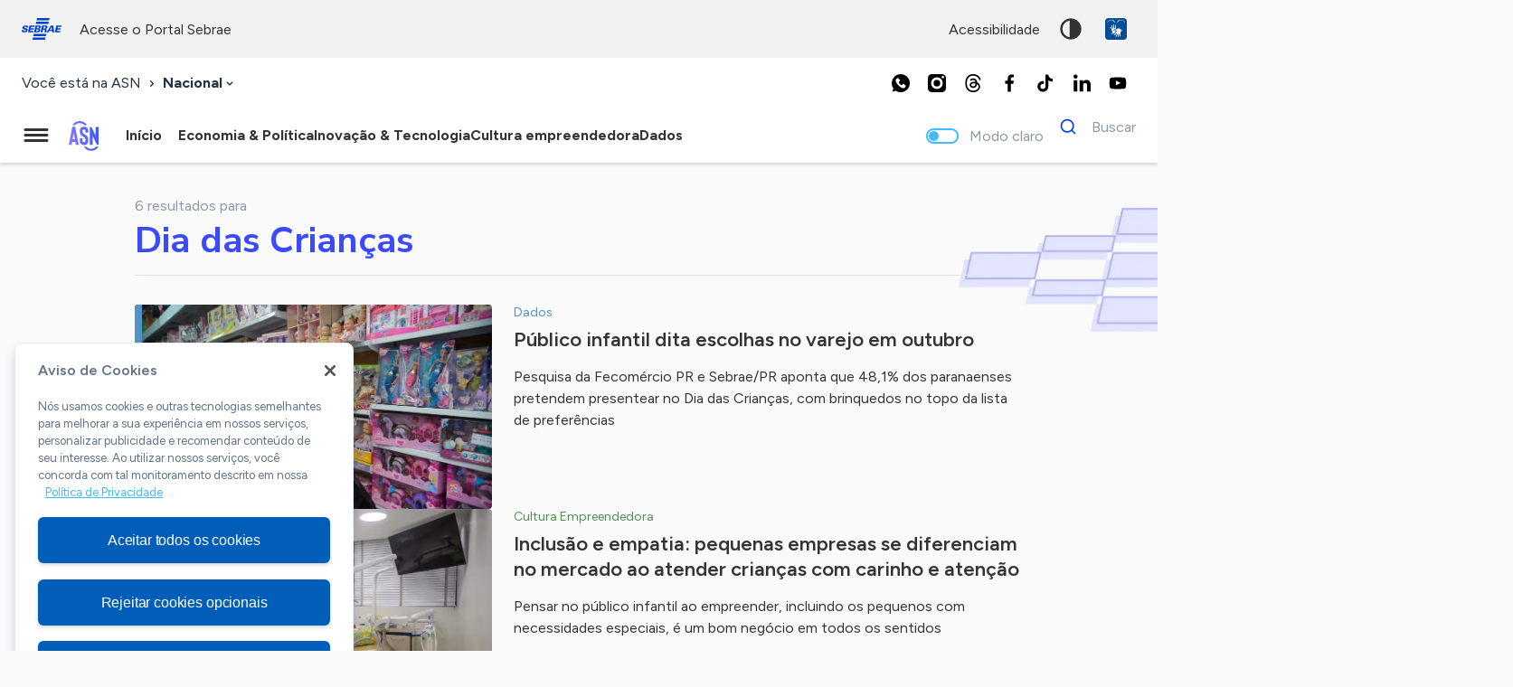

--- FILE ---
content_type: text/html; charset=UTF-8
request_url: https://agenciasebrae.com.br/tag/dia-das-criancas/
body_size: 13530
content:
<!DOCTYPE html>
<html lang="pt-br">
  	<head>
  		<!-- Google Tag Manager -->
		<script>(function(w,d,s,l,i){w[l]=w[l]||[];w[l].push({'gtm.start':
		new Date().getTime(),event:'gtm.js'});var f=d.getElementsByTagName(s)[0],
		j=d.createElement(s),dl=l!='dataLayer'?'&l='+l:'';j.async=true;j.src=
		'https://www.googletagmanager.com/gtm.js?id='+i+dl;f.parentNode.insertBefore(j,f);
		})(window,document,'script','dataLayer','GTM-WDMWMT');</script>
		<!-- End Google Tag Manager -->
		<meta charset="UTF-8">
	    <meta name="viewport" content="width=device-width, initial-scale=1, minimum-scale=1, maximum-scale=5">
		<link rel="apple-touch-icon" sizes="57x57" href="https://agenciasebrae.com.br/wp-content/themes/asn/assets/favicon/apple-icon-57x57.png">
		<link rel="apple-touch-icon" sizes="60x60" href="https://agenciasebrae.com.br/wp-content/themes/asn/assets/favicon/apple-icon-60x60.png">
		<link rel="apple-touch-icon" sizes="72x72" href="https://agenciasebrae.com.br/wp-content/themes/asn/assets/favicon/apple-icon-72x72.png">
		<link rel="apple-touch-icon" sizes="76x76" href="https://agenciasebrae.com.br/wp-content/themes/asn/assets/favicon/apple-icon-76x76.png">
		<link rel="apple-touch-icon" sizes="114x114" href="https://agenciasebrae.com.br/wp-content/themes/asn/assets/favicon/apple-icon-114x114.png">
		<link rel="apple-touch-icon" sizes="120x120" href="https://agenciasebrae.com.br/wp-content/themes/asn/assets/favicon/apple-icon-120x120.png">
		<link rel="apple-touch-icon" sizes="144x144" href="https://agenciasebrae.com.br/wp-content/themes/asn/assets/favicon/apple-icon-144x144.png">
		<link rel="apple-touch-icon" sizes="152x152" href="https://agenciasebrae.com.br/wp-content/themes/asn/assets/favicon/apple-icon-152x152.png">
		<link rel="apple-touch-icon" sizes="180x180" href="https://agenciasebrae.com.br/wp-content/themes/asn/assets/favicon/apple-icon-180x180.png">
		<link rel="icon" type="image/png" sizes="192x192"  href="https://agenciasebrae.com.br/wp-content/themes/asn/assets/favicon/android-icon-192x192.png">
		<link rel="icon" type="image/png" sizes="32x32" href="https://agenciasebrae.com.br/wp-content/themes/asn/assets/favicon/favicon-32x32.png">
		<link rel="icon" type="image/png" sizes="96x96" href="https://agenciasebrae.com.br/wp-content/themes/asn/assets/favicon/favicon-96x96.png">
		<link rel="icon" type="image/png" sizes="16x16" href="https://agenciasebrae.com.br/wp-content/themes/asn/assets/favicon/favicon-16x16.png">
		<link rel="manifest" href="/manifest.json">
		<meta name="msapplication-TileColor" content="#ffffff">
		<meta name="msapplication-TileImage" content="https://agenciasebrae.com.br/wp-content/themes/asn/assets/favicon/ms-icon-144x144.png">
		<meta name="theme-color" content="#0066cc">

 		<link rel="preconnect" href="https://fonts.googleapis.com">
		<link rel="preconnect" href="https://fonts.gstatic.com" crossorigin>

    	<title>Dia das Crianças | ASN Nacional - Agência Sebrae de Notícias</title>

		<script type="text/javascript" data-cfasync="false">Piki={ baseurl : "https://agenciasebrae.com.br/wp-content/themes/asn/piki", blogurl : "https://agenciasebrae.com.br", themeurl : "https://agenciasebrae.com.br/wp-content/themes/asn", pluginsurl : "https://agenciasebrae.com.br/wp-content/plugins", ajaxurl : "https://agenciasebrae.com.br/wp-admin/admin-ajax.php", is_admin : false };</script><meta name='robots' content='max-image-preview:large' />
	<style>img:is([sizes="auto" i], [sizes^="auto," i]) { contain-intrinsic-size: 3000px 1500px }</style>
	<link rel='dns-prefetch' href='//fonts.googleapis.com' />
<link rel="alternate" type="application/rss+xml" title="Feed para ASN Nacional - Agência Sebrae de Notícias &raquo;" href="https://agenciasebrae.com.br/feed/" />
<link rel="alternate" type="application/rss+xml" title="Feed de comentários para ASN Nacional - Agência Sebrae de Notícias &raquo;" href="https://agenciasebrae.com.br/comments/feed/" />
<link rel="alternate" type="application/rss+xml" title="Feed de tag para ASN Nacional - Agência Sebrae de Notícias &raquo; Dia das Crianças" href="https://agenciasebrae.com.br/tag/dia-das-criancas/feed/" />
<script type="text/javascript">
/* <![CDATA[ */
window._wpemojiSettings = {"baseUrl":"https:\/\/s.w.org\/images\/core\/emoji\/16.0.1\/72x72\/","ext":".png","svgUrl":"https:\/\/s.w.org\/images\/core\/emoji\/16.0.1\/svg\/","svgExt":".svg","source":{"concatemoji":"https:\/\/agenciasebrae.com.br\/wp-includes\/js\/wp-emoji-release.min.js?ver=6.8.3"}};
/*! This file is auto-generated */
!function(s,n){var o,i,e;function c(e){try{var t={supportTests:e,timestamp:(new Date).valueOf()};sessionStorage.setItem(o,JSON.stringify(t))}catch(e){}}function p(e,t,n){e.clearRect(0,0,e.canvas.width,e.canvas.height),e.fillText(t,0,0);var t=new Uint32Array(e.getImageData(0,0,e.canvas.width,e.canvas.height).data),a=(e.clearRect(0,0,e.canvas.width,e.canvas.height),e.fillText(n,0,0),new Uint32Array(e.getImageData(0,0,e.canvas.width,e.canvas.height).data));return t.every(function(e,t){return e===a[t]})}function u(e,t){e.clearRect(0,0,e.canvas.width,e.canvas.height),e.fillText(t,0,0);for(var n=e.getImageData(16,16,1,1),a=0;a<n.data.length;a++)if(0!==n.data[a])return!1;return!0}function f(e,t,n,a){switch(t){case"flag":return n(e,"\ud83c\udff3\ufe0f\u200d\u26a7\ufe0f","\ud83c\udff3\ufe0f\u200b\u26a7\ufe0f")?!1:!n(e,"\ud83c\udde8\ud83c\uddf6","\ud83c\udde8\u200b\ud83c\uddf6")&&!n(e,"\ud83c\udff4\udb40\udc67\udb40\udc62\udb40\udc65\udb40\udc6e\udb40\udc67\udb40\udc7f","\ud83c\udff4\u200b\udb40\udc67\u200b\udb40\udc62\u200b\udb40\udc65\u200b\udb40\udc6e\u200b\udb40\udc67\u200b\udb40\udc7f");case"emoji":return!a(e,"\ud83e\udedf")}return!1}function g(e,t,n,a){var r="undefined"!=typeof WorkerGlobalScope&&self instanceof WorkerGlobalScope?new OffscreenCanvas(300,150):s.createElement("canvas"),o=r.getContext("2d",{willReadFrequently:!0}),i=(o.textBaseline="top",o.font="600 32px Arial",{});return e.forEach(function(e){i[e]=t(o,e,n,a)}),i}function t(e){var t=s.createElement("script");t.src=e,t.defer=!0,s.head.appendChild(t)}"undefined"!=typeof Promise&&(o="wpEmojiSettingsSupports",i=["flag","emoji"],n.supports={everything:!0,everythingExceptFlag:!0},e=new Promise(function(e){s.addEventListener("DOMContentLoaded",e,{once:!0})}),new Promise(function(t){var n=function(){try{var e=JSON.parse(sessionStorage.getItem(o));if("object"==typeof e&&"number"==typeof e.timestamp&&(new Date).valueOf()<e.timestamp+604800&&"object"==typeof e.supportTests)return e.supportTests}catch(e){}return null}();if(!n){if("undefined"!=typeof Worker&&"undefined"!=typeof OffscreenCanvas&&"undefined"!=typeof URL&&URL.createObjectURL&&"undefined"!=typeof Blob)try{var e="postMessage("+g.toString()+"("+[JSON.stringify(i),f.toString(),p.toString(),u.toString()].join(",")+"));",a=new Blob([e],{type:"text/javascript"}),r=new Worker(URL.createObjectURL(a),{name:"wpTestEmojiSupports"});return void(r.onmessage=function(e){c(n=e.data),r.terminate(),t(n)})}catch(e){}c(n=g(i,f,p,u))}t(n)}).then(function(e){for(var t in e)n.supports[t]=e[t],n.supports.everything=n.supports.everything&&n.supports[t],"flag"!==t&&(n.supports.everythingExceptFlag=n.supports.everythingExceptFlag&&n.supports[t]);n.supports.everythingExceptFlag=n.supports.everythingExceptFlag&&!n.supports.flag,n.DOMReady=!1,n.readyCallback=function(){n.DOMReady=!0}}).then(function(){return e}).then(function(){var e;n.supports.everything||(n.readyCallback(),(e=n.source||{}).concatemoji?t(e.concatemoji):e.wpemoji&&e.twemoji&&(t(e.twemoji),t(e.wpemoji)))}))}((window,document),window._wpemojiSettings);
/* ]]> */
</script>
<style id='wp-emoji-styles-inline-css' type='text/css'>

	img.wp-smiley, img.emoji {
		display: inline !important;
		border: none !important;
		box-shadow: none !important;
		height: 1em !important;
		width: 1em !important;
		margin: 0 0.07em !important;
		vertical-align: -0.1em !important;
		background: none !important;
		padding: 0 !important;
	}
</style>
<style id='global-styles-inline-css' type='text/css'>
:root{--wp--preset--aspect-ratio--square: 1;--wp--preset--aspect-ratio--4-3: 4/3;--wp--preset--aspect-ratio--3-4: 3/4;--wp--preset--aspect-ratio--3-2: 3/2;--wp--preset--aspect-ratio--2-3: 2/3;--wp--preset--aspect-ratio--16-9: 16/9;--wp--preset--aspect-ratio--9-16: 9/16;--wp--preset--color--black: #000000;--wp--preset--color--cyan-bluish-gray: #abb8c3;--wp--preset--color--white: #ffffff;--wp--preset--color--pale-pink: #f78da7;--wp--preset--color--vivid-red: #cf2e2e;--wp--preset--color--luminous-vivid-orange: #ff6900;--wp--preset--color--luminous-vivid-amber: #fcb900;--wp--preset--color--light-green-cyan: #7bdcb5;--wp--preset--color--vivid-green-cyan: #00d084;--wp--preset--color--pale-cyan-blue: #8ed1fc;--wp--preset--color--vivid-cyan-blue: #0693e3;--wp--preset--color--vivid-purple: #9b51e0;--wp--preset--gradient--vivid-cyan-blue-to-vivid-purple: linear-gradient(135deg,rgba(6,147,227,1) 0%,rgb(155,81,224) 100%);--wp--preset--gradient--light-green-cyan-to-vivid-green-cyan: linear-gradient(135deg,rgb(122,220,180) 0%,rgb(0,208,130) 100%);--wp--preset--gradient--luminous-vivid-amber-to-luminous-vivid-orange: linear-gradient(135deg,rgba(252,185,0,1) 0%,rgba(255,105,0,1) 100%);--wp--preset--gradient--luminous-vivid-orange-to-vivid-red: linear-gradient(135deg,rgba(255,105,0,1) 0%,rgb(207,46,46) 100%);--wp--preset--gradient--very-light-gray-to-cyan-bluish-gray: linear-gradient(135deg,rgb(238,238,238) 0%,rgb(169,184,195) 100%);--wp--preset--gradient--cool-to-warm-spectrum: linear-gradient(135deg,rgb(74,234,220) 0%,rgb(151,120,209) 20%,rgb(207,42,186) 40%,rgb(238,44,130) 60%,rgb(251,105,98) 80%,rgb(254,248,76) 100%);--wp--preset--gradient--blush-light-purple: linear-gradient(135deg,rgb(255,206,236) 0%,rgb(152,150,240) 100%);--wp--preset--gradient--blush-bordeaux: linear-gradient(135deg,rgb(254,205,165) 0%,rgb(254,45,45) 50%,rgb(107,0,62) 100%);--wp--preset--gradient--luminous-dusk: linear-gradient(135deg,rgb(255,203,112) 0%,rgb(199,81,192) 50%,rgb(65,88,208) 100%);--wp--preset--gradient--pale-ocean: linear-gradient(135deg,rgb(255,245,203) 0%,rgb(182,227,212) 50%,rgb(51,167,181) 100%);--wp--preset--gradient--electric-grass: linear-gradient(135deg,rgb(202,248,128) 0%,rgb(113,206,126) 100%);--wp--preset--gradient--midnight: linear-gradient(135deg,rgb(2,3,129) 0%,rgb(40,116,252) 100%);--wp--preset--font-size--small: 13px;--wp--preset--font-size--medium: 20px;--wp--preset--font-size--large: 36px;--wp--preset--font-size--x-large: 42px;--wp--preset--spacing--20: 0.44rem;--wp--preset--spacing--30: 0.67rem;--wp--preset--spacing--40: 1rem;--wp--preset--spacing--50: 1.5rem;--wp--preset--spacing--60: 2.25rem;--wp--preset--spacing--70: 3.38rem;--wp--preset--spacing--80: 5.06rem;--wp--preset--shadow--natural: 6px 6px 9px rgba(0, 0, 0, 0.2);--wp--preset--shadow--deep: 12px 12px 50px rgba(0, 0, 0, 0.4);--wp--preset--shadow--sharp: 6px 6px 0px rgba(0, 0, 0, 0.2);--wp--preset--shadow--outlined: 6px 6px 0px -3px rgba(255, 255, 255, 1), 6px 6px rgba(0, 0, 0, 1);--wp--preset--shadow--crisp: 6px 6px 0px rgba(0, 0, 0, 1);}:where(.is-layout-flex){gap: 0.5em;}:where(.is-layout-grid){gap: 0.5em;}body .is-layout-flex{display: flex;}.is-layout-flex{flex-wrap: wrap;align-items: center;}.is-layout-flex > :is(*, div){margin: 0;}body .is-layout-grid{display: grid;}.is-layout-grid > :is(*, div){margin: 0;}:where(.wp-block-columns.is-layout-flex){gap: 2em;}:where(.wp-block-columns.is-layout-grid){gap: 2em;}:where(.wp-block-post-template.is-layout-flex){gap: 1.25em;}:where(.wp-block-post-template.is-layout-grid){gap: 1.25em;}.has-black-color{color: var(--wp--preset--color--black) !important;}.has-cyan-bluish-gray-color{color: var(--wp--preset--color--cyan-bluish-gray) !important;}.has-white-color{color: var(--wp--preset--color--white) !important;}.has-pale-pink-color{color: var(--wp--preset--color--pale-pink) !important;}.has-vivid-red-color{color: var(--wp--preset--color--vivid-red) !important;}.has-luminous-vivid-orange-color{color: var(--wp--preset--color--luminous-vivid-orange) !important;}.has-luminous-vivid-amber-color{color: var(--wp--preset--color--luminous-vivid-amber) !important;}.has-light-green-cyan-color{color: var(--wp--preset--color--light-green-cyan) !important;}.has-vivid-green-cyan-color{color: var(--wp--preset--color--vivid-green-cyan) !important;}.has-pale-cyan-blue-color{color: var(--wp--preset--color--pale-cyan-blue) !important;}.has-vivid-cyan-blue-color{color: var(--wp--preset--color--vivid-cyan-blue) !important;}.has-vivid-purple-color{color: var(--wp--preset--color--vivid-purple) !important;}.has-black-background-color{background-color: var(--wp--preset--color--black) !important;}.has-cyan-bluish-gray-background-color{background-color: var(--wp--preset--color--cyan-bluish-gray) !important;}.has-white-background-color{background-color: var(--wp--preset--color--white) !important;}.has-pale-pink-background-color{background-color: var(--wp--preset--color--pale-pink) !important;}.has-vivid-red-background-color{background-color: var(--wp--preset--color--vivid-red) !important;}.has-luminous-vivid-orange-background-color{background-color: var(--wp--preset--color--luminous-vivid-orange) !important;}.has-luminous-vivid-amber-background-color{background-color: var(--wp--preset--color--luminous-vivid-amber) !important;}.has-light-green-cyan-background-color{background-color: var(--wp--preset--color--light-green-cyan) !important;}.has-vivid-green-cyan-background-color{background-color: var(--wp--preset--color--vivid-green-cyan) !important;}.has-pale-cyan-blue-background-color{background-color: var(--wp--preset--color--pale-cyan-blue) !important;}.has-vivid-cyan-blue-background-color{background-color: var(--wp--preset--color--vivid-cyan-blue) !important;}.has-vivid-purple-background-color{background-color: var(--wp--preset--color--vivid-purple) !important;}.has-black-border-color{border-color: var(--wp--preset--color--black) !important;}.has-cyan-bluish-gray-border-color{border-color: var(--wp--preset--color--cyan-bluish-gray) !important;}.has-white-border-color{border-color: var(--wp--preset--color--white) !important;}.has-pale-pink-border-color{border-color: var(--wp--preset--color--pale-pink) !important;}.has-vivid-red-border-color{border-color: var(--wp--preset--color--vivid-red) !important;}.has-luminous-vivid-orange-border-color{border-color: var(--wp--preset--color--luminous-vivid-orange) !important;}.has-luminous-vivid-amber-border-color{border-color: var(--wp--preset--color--luminous-vivid-amber) !important;}.has-light-green-cyan-border-color{border-color: var(--wp--preset--color--light-green-cyan) !important;}.has-vivid-green-cyan-border-color{border-color: var(--wp--preset--color--vivid-green-cyan) !important;}.has-pale-cyan-blue-border-color{border-color: var(--wp--preset--color--pale-cyan-blue) !important;}.has-vivid-cyan-blue-border-color{border-color: var(--wp--preset--color--vivid-cyan-blue) !important;}.has-vivid-purple-border-color{border-color: var(--wp--preset--color--vivid-purple) !important;}.has-vivid-cyan-blue-to-vivid-purple-gradient-background{background: var(--wp--preset--gradient--vivid-cyan-blue-to-vivid-purple) !important;}.has-light-green-cyan-to-vivid-green-cyan-gradient-background{background: var(--wp--preset--gradient--light-green-cyan-to-vivid-green-cyan) !important;}.has-luminous-vivid-amber-to-luminous-vivid-orange-gradient-background{background: var(--wp--preset--gradient--luminous-vivid-amber-to-luminous-vivid-orange) !important;}.has-luminous-vivid-orange-to-vivid-red-gradient-background{background: var(--wp--preset--gradient--luminous-vivid-orange-to-vivid-red) !important;}.has-very-light-gray-to-cyan-bluish-gray-gradient-background{background: var(--wp--preset--gradient--very-light-gray-to-cyan-bluish-gray) !important;}.has-cool-to-warm-spectrum-gradient-background{background: var(--wp--preset--gradient--cool-to-warm-spectrum) !important;}.has-blush-light-purple-gradient-background{background: var(--wp--preset--gradient--blush-light-purple) !important;}.has-blush-bordeaux-gradient-background{background: var(--wp--preset--gradient--blush-bordeaux) !important;}.has-luminous-dusk-gradient-background{background: var(--wp--preset--gradient--luminous-dusk) !important;}.has-pale-ocean-gradient-background{background: var(--wp--preset--gradient--pale-ocean) !important;}.has-electric-grass-gradient-background{background: var(--wp--preset--gradient--electric-grass) !important;}.has-midnight-gradient-background{background: var(--wp--preset--gradient--midnight) !important;}.has-small-font-size{font-size: var(--wp--preset--font-size--small) !important;}.has-medium-font-size{font-size: var(--wp--preset--font-size--medium) !important;}.has-large-font-size{font-size: var(--wp--preset--font-size--large) !important;}.has-x-large-font-size{font-size: var(--wp--preset--font-size--x-large) !important;}
:where(.wp-block-post-template.is-layout-flex){gap: 1.25em;}:where(.wp-block-post-template.is-layout-grid){gap: 1.25em;}
:where(.wp-block-columns.is-layout-flex){gap: 2em;}:where(.wp-block-columns.is-layout-grid){gap: 2em;}
:root :where(.wp-block-pullquote){font-size: 1.5em;line-height: 1.6;}
</style>
<link rel='stylesheet' id='ep_general_styles-css' href='https://agenciasebrae.com.br/wp-content/plugins/elasticpress/dist/css/general-styles.css?ver=66295efe92a630617c00' type='text/css' media='all' />
<link rel='stylesheet' id='loader-mask-style-css' href='https://agenciasebrae.com.br/wp-content/themes/asn/piki/libraries/loader-mask/loader-mask.css?ver=6.8.3' type='text/css' media='all' />
<link rel='stylesheet' id='swiper-style-css' href='https://agenciasebrae.com.br/wp-content/themes/asn/piki/libraries/swiper/swiper.css?ver=6.8.3' type='text/css' media='all' />
<link rel='stylesheet' id='pikishare-styles-css' href='https://agenciasebrae.com.br/wp-content/themes/asn/piki/features/Share/piki-share.css?ver=6.8.3' type='text/css' media='all' />
<style id="google-fonts-styles-css" media="all">/* latin-ext */
@font-face {
  font-family: 'Figtree';
  font-style: italic;
  font-weight: 300 900;
  font-display: swap;
  src: url(/fonts.gstatic.com/s/figtree/v9/_Xmu-HUzqDCFdgfMm4GNAa5o7Cqcs8-2.woff2) format('woff2');
  unicode-range: U+0100-02BA, U+02BD-02C5, U+02C7-02CC, U+02CE-02D7, U+02DD-02FF, U+0304, U+0308, U+0329, U+1D00-1DBF, U+1E00-1E9F, U+1EF2-1EFF, U+2020, U+20A0-20AB, U+20AD-20C0, U+2113, U+2C60-2C7F, U+A720-A7FF;
}
/* latin */
@font-face {
  font-family: 'Figtree';
  font-style: italic;
  font-weight: 300 900;
  font-display: swap;
  src: url(/fonts.gstatic.com/s/figtree/v9/_Xmu-HUzqDCFdgfMm4GND65o7Cqcsw.woff2) format('woff2');
  unicode-range: U+0000-00FF, U+0131, U+0152-0153, U+02BB-02BC, U+02C6, U+02DA, U+02DC, U+0304, U+0308, U+0329, U+2000-206F, U+20AC, U+2122, U+2191, U+2193, U+2212, U+2215, U+FEFF, U+FFFD;
}
/* latin-ext */
@font-face {
  font-family: 'Figtree';
  font-style: normal;
  font-weight: 300 900;
  font-display: swap;
  src: url(/fonts.gstatic.com/s/figtree/v9/_Xms-HUzqDCFdgfMm4q9DaRvziissg.woff2) format('woff2');
  unicode-range: U+0100-02BA, U+02BD-02C5, U+02C7-02CC, U+02CE-02D7, U+02DD-02FF, U+0304, U+0308, U+0329, U+1D00-1DBF, U+1E00-1E9F, U+1EF2-1EFF, U+2020, U+20A0-20AB, U+20AD-20C0, U+2113, U+2C60-2C7F, U+A720-A7FF;
}
/* latin */
@font-face {
  font-family: 'Figtree';
  font-style: normal;
  font-weight: 300 900;
  font-display: swap;
  src: url(/fonts.gstatic.com/s/figtree/v9/_Xms-HUzqDCFdgfMm4S9DaRvzig.woff2) format('woff2');
  unicode-range: U+0000-00FF, U+0131, U+0152-0153, U+02BB-02BC, U+02C6, U+02DA, U+02DC, U+0304, U+0308, U+0329, U+2000-206F, U+20AC, U+2122, U+2191, U+2193, U+2212, U+2215, U+FEFF, U+FFFD;
}
/* cyrillic-ext */
@font-face {
  font-family: 'Nunito Sans';
  font-style: italic;
  font-weight: 400;
  font-stretch: 100%;
  font-display: swap;
  src: url(/fonts.gstatic.com/s/nunitosans/v19/pe1kMImSLYBIv1o4X1M8cce4OdVisMz5nZRqy6cmmmU3t2FQWEAEOvV9wNvrwlNstMKW3Y6K5WMwXeVy3GboJ0kTHmqP92UqK_IWrgVcw5ilqA.woff2) format('woff2');
  unicode-range: U+0460-052F, U+1C80-1C8A, U+20B4, U+2DE0-2DFF, U+A640-A69F, U+FE2E-FE2F;
}
/* cyrillic */
@font-face {
  font-family: 'Nunito Sans';
  font-style: italic;
  font-weight: 400;
  font-stretch: 100%;
  font-display: swap;
  src: url(/fonts.gstatic.com/s/nunitosans/v19/pe1kMImSLYBIv1o4X1M8cce4OdVisMz5nZRqy6cmmmU3t2FQWEAEOvV9wNvrwlNstMKW3Y6K5WMwXeVy3GboJ0kTHmqP92UjK_IWrgVcw5ilqA.woff2) format('woff2');
  unicode-range: U+0301, U+0400-045F, U+0490-0491, U+04B0-04B1, U+2116;
}
/* vietnamese */
@font-face {
  font-family: 'Nunito Sans';
  font-style: italic;
  font-weight: 400;
  font-stretch: 100%;
  font-display: swap;
  src: url(/fonts.gstatic.com/s/nunitosans/v19/pe1kMImSLYBIv1o4X1M8cce4OdVisMz5nZRqy6cmmmU3t2FQWEAEOvV9wNvrwlNstMKW3Y6K5WMwXeVy3GboJ0kTHmqP92UoK_IWrgVcw5ilqA.woff2) format('woff2');
  unicode-range: U+0102-0103, U+0110-0111, U+0128-0129, U+0168-0169, U+01A0-01A1, U+01AF-01B0, U+0300-0301, U+0303-0304, U+0308-0309, U+0323, U+0329, U+1EA0-1EF9, U+20AB;
}
/* latin-ext */
@font-face {
  font-family: 'Nunito Sans';
  font-style: italic;
  font-weight: 400;
  font-stretch: 100%;
  font-display: swap;
  src: url(/fonts.gstatic.com/s/nunitosans/v19/pe1kMImSLYBIv1o4X1M8cce4OdVisMz5nZRqy6cmmmU3t2FQWEAEOvV9wNvrwlNstMKW3Y6K5WMwXeVy3GboJ0kTHmqP92UpK_IWrgVcw5ilqA.woff2) format('woff2');
  unicode-range: U+0100-02BA, U+02BD-02C5, U+02C7-02CC, U+02CE-02D7, U+02DD-02FF, U+0304, U+0308, U+0329, U+1D00-1DBF, U+1E00-1E9F, U+1EF2-1EFF, U+2020, U+20A0-20AB, U+20AD-20C0, U+2113, U+2C60-2C7F, U+A720-A7FF;
}
/* latin */
@font-face {
  font-family: 'Nunito Sans';
  font-style: italic;
  font-weight: 400;
  font-stretch: 100%;
  font-display: swap;
  src: url(/fonts.gstatic.com/s/nunitosans/v19/pe1kMImSLYBIv1o4X1M8cce4OdVisMz5nZRqy6cmmmU3t2FQWEAEOvV9wNvrwlNstMKW3Y6K5WMwXeVy3GboJ0kTHmqP92UnK_IWrgVcw5g.woff2) format('woff2');
  unicode-range: U+0000-00FF, U+0131, U+0152-0153, U+02BB-02BC, U+02C6, U+02DA, U+02DC, U+0304, U+0308, U+0329, U+2000-206F, U+20AC, U+2122, U+2191, U+2193, U+2212, U+2215, U+FEFF, U+FFFD;
}
/* cyrillic-ext */
@font-face {
  font-family: 'Nunito Sans';
  font-style: normal;
  font-weight: 400;
  font-stretch: 100%;
  font-display: swap;
  src: url(/fonts.gstatic.com/s/nunitosans/v19/pe0TMImSLYBIv1o4X1M8ce2xCx3yop4tQpF_MeTm0lfGWVpNn64CL7U8upHZIbMV51Q42ptCp7t4R-tQKr51pE8.woff2) format('woff2');
  unicode-range: U+0460-052F, U+1C80-1C8A, U+20B4, U+2DE0-2DFF, U+A640-A69F, U+FE2E-FE2F;
}
/* cyrillic */
@font-face {
  font-family: 'Nunito Sans';
  font-style: normal;
  font-weight: 400;
  font-stretch: 100%;
  font-display: swap;
  src: url(/fonts.gstatic.com/s/nunitosans/v19/pe0TMImSLYBIv1o4X1M8ce2xCx3yop4tQpF_MeTm0lfGWVpNn64CL7U8upHZIbMV51Q42ptCp7txR-tQKr51pE8.woff2) format('woff2');
  unicode-range: U+0301, U+0400-045F, U+0490-0491, U+04B0-04B1, U+2116;
}
/* vietnamese */
@font-face {
  font-family: 'Nunito Sans';
  font-style: normal;
  font-weight: 400;
  font-stretch: 100%;
  font-display: swap;
  src: url(/fonts.gstatic.com/s/nunitosans/v19/pe0TMImSLYBIv1o4X1M8ce2xCx3yop4tQpF_MeTm0lfGWVpNn64CL7U8upHZIbMV51Q42ptCp7t6R-tQKr51pE8.woff2) format('woff2');
  unicode-range: U+0102-0103, U+0110-0111, U+0128-0129, U+0168-0169, U+01A0-01A1, U+01AF-01B0, U+0300-0301, U+0303-0304, U+0308-0309, U+0323, U+0329, U+1EA0-1EF9, U+20AB;
}
/* latin-ext */
@font-face {
  font-family: 'Nunito Sans';
  font-style: normal;
  font-weight: 400;
  font-stretch: 100%;
  font-display: swap;
  src: url(/fonts.gstatic.com/s/nunitosans/v19/pe0TMImSLYBIv1o4X1M8ce2xCx3yop4tQpF_MeTm0lfGWVpNn64CL7U8upHZIbMV51Q42ptCp7t7R-tQKr51pE8.woff2) format('woff2');
  unicode-range: U+0100-02BA, U+02BD-02C5, U+02C7-02CC, U+02CE-02D7, U+02DD-02FF, U+0304, U+0308, U+0329, U+1D00-1DBF, U+1E00-1E9F, U+1EF2-1EFF, U+2020, U+20A0-20AB, U+20AD-20C0, U+2113, U+2C60-2C7F, U+A720-A7FF;
}
/* latin */
@font-face {
  font-family: 'Nunito Sans';
  font-style: normal;
  font-weight: 400;
  font-stretch: 100%;
  font-display: swap;
  src: url(/fonts.gstatic.com/s/nunitosans/v19/pe0TMImSLYBIv1o4X1M8ce2xCx3yop4tQpF_MeTm0lfGWVpNn64CL7U8upHZIbMV51Q42ptCp7t1R-tQKr51.woff2) format('woff2');
  unicode-range: U+0000-00FF, U+0131, U+0152-0153, U+02BB-02BC, U+02C6, U+02DA, U+02DC, U+0304, U+0308, U+0329, U+2000-206F, U+20AC, U+2122, U+2191, U+2193, U+2212, U+2215, U+FEFF, U+FFFD;
}
/* cyrillic-ext */
@font-face {
  font-family: 'Nunito Sans';
  font-style: normal;
  font-weight: 500;
  font-stretch: 100%;
  font-display: swap;
  src: url(/fonts.gstatic.com/s/nunitosans/v19/pe0TMImSLYBIv1o4X1M8ce2xCx3yop4tQpF_MeTm0lfGWVpNn64CL7U8upHZIbMV51Q42ptCp7t4R-tQKr51pE8.woff2) format('woff2');
  unicode-range: U+0460-052F, U+1C80-1C8A, U+20B4, U+2DE0-2DFF, U+A640-A69F, U+FE2E-FE2F;
}
/* cyrillic */
@font-face {
  font-family: 'Nunito Sans';
  font-style: normal;
  font-weight: 500;
  font-stretch: 100%;
  font-display: swap;
  src: url(/fonts.gstatic.com/s/nunitosans/v19/pe0TMImSLYBIv1o4X1M8ce2xCx3yop4tQpF_MeTm0lfGWVpNn64CL7U8upHZIbMV51Q42ptCp7txR-tQKr51pE8.woff2) format('woff2');
  unicode-range: U+0301, U+0400-045F, U+0490-0491, U+04B0-04B1, U+2116;
}
/* vietnamese */
@font-face {
  font-family: 'Nunito Sans';
  font-style: normal;
  font-weight: 500;
  font-stretch: 100%;
  font-display: swap;
  src: url(/fonts.gstatic.com/s/nunitosans/v19/pe0TMImSLYBIv1o4X1M8ce2xCx3yop4tQpF_MeTm0lfGWVpNn64CL7U8upHZIbMV51Q42ptCp7t6R-tQKr51pE8.woff2) format('woff2');
  unicode-range: U+0102-0103, U+0110-0111, U+0128-0129, U+0168-0169, U+01A0-01A1, U+01AF-01B0, U+0300-0301, U+0303-0304, U+0308-0309, U+0323, U+0329, U+1EA0-1EF9, U+20AB;
}
/* latin-ext */
@font-face {
  font-family: 'Nunito Sans';
  font-style: normal;
  font-weight: 500;
  font-stretch: 100%;
  font-display: swap;
  src: url(/fonts.gstatic.com/s/nunitosans/v19/pe0TMImSLYBIv1o4X1M8ce2xCx3yop4tQpF_MeTm0lfGWVpNn64CL7U8upHZIbMV51Q42ptCp7t7R-tQKr51pE8.woff2) format('woff2');
  unicode-range: U+0100-02BA, U+02BD-02C5, U+02C7-02CC, U+02CE-02D7, U+02DD-02FF, U+0304, U+0308, U+0329, U+1D00-1DBF, U+1E00-1E9F, U+1EF2-1EFF, U+2020, U+20A0-20AB, U+20AD-20C0, U+2113, U+2C60-2C7F, U+A720-A7FF;
}
/* latin */
@font-face {
  font-family: 'Nunito Sans';
  font-style: normal;
  font-weight: 500;
  font-stretch: 100%;
  font-display: swap;
  src: url(/fonts.gstatic.com/s/nunitosans/v19/pe0TMImSLYBIv1o4X1M8ce2xCx3yop4tQpF_MeTm0lfGWVpNn64CL7U8upHZIbMV51Q42ptCp7t1R-tQKr51.woff2) format('woff2');
  unicode-range: U+0000-00FF, U+0131, U+0152-0153, U+02BB-02BC, U+02C6, U+02DA, U+02DC, U+0304, U+0308, U+0329, U+2000-206F, U+20AC, U+2122, U+2191, U+2193, U+2212, U+2215, U+FEFF, U+FFFD;
}
/* cyrillic-ext */
@font-face {
  font-family: 'Nunito Sans';
  font-style: normal;
  font-weight: 700;
  font-stretch: 100%;
  font-display: swap;
  src: url(/fonts.gstatic.com/s/nunitosans/v19/pe0TMImSLYBIv1o4X1M8ce2xCx3yop4tQpF_MeTm0lfGWVpNn64CL7U8upHZIbMV51Q42ptCp7t4R-tQKr51pE8.woff2) format('woff2');
  unicode-range: U+0460-052F, U+1C80-1C8A, U+20B4, U+2DE0-2DFF, U+A640-A69F, U+FE2E-FE2F;
}
/* cyrillic */
@font-face {
  font-family: 'Nunito Sans';
  font-style: normal;
  font-weight: 700;
  font-stretch: 100%;
  font-display: swap;
  src: url(/fonts.gstatic.com/s/nunitosans/v19/pe0TMImSLYBIv1o4X1M8ce2xCx3yop4tQpF_MeTm0lfGWVpNn64CL7U8upHZIbMV51Q42ptCp7txR-tQKr51pE8.woff2) format('woff2');
  unicode-range: U+0301, U+0400-045F, U+0490-0491, U+04B0-04B1, U+2116;
}
/* vietnamese */
@font-face {
  font-family: 'Nunito Sans';
  font-style: normal;
  font-weight: 700;
  font-stretch: 100%;
  font-display: swap;
  src: url(/fonts.gstatic.com/s/nunitosans/v19/pe0TMImSLYBIv1o4X1M8ce2xCx3yop4tQpF_MeTm0lfGWVpNn64CL7U8upHZIbMV51Q42ptCp7t6R-tQKr51pE8.woff2) format('woff2');
  unicode-range: U+0102-0103, U+0110-0111, U+0128-0129, U+0168-0169, U+01A0-01A1, U+01AF-01B0, U+0300-0301, U+0303-0304, U+0308-0309, U+0323, U+0329, U+1EA0-1EF9, U+20AB;
}
/* latin-ext */
@font-face {
  font-family: 'Nunito Sans';
  font-style: normal;
  font-weight: 700;
  font-stretch: 100%;
  font-display: swap;
  src: url(/fonts.gstatic.com/s/nunitosans/v19/pe0TMImSLYBIv1o4X1M8ce2xCx3yop4tQpF_MeTm0lfGWVpNn64CL7U8upHZIbMV51Q42ptCp7t7R-tQKr51pE8.woff2) format('woff2');
  unicode-range: U+0100-02BA, U+02BD-02C5, U+02C7-02CC, U+02CE-02D7, U+02DD-02FF, U+0304, U+0308, U+0329, U+1D00-1DBF, U+1E00-1E9F, U+1EF2-1EFF, U+2020, U+20A0-20AB, U+20AD-20C0, U+2113, U+2C60-2C7F, U+A720-A7FF;
}
/* latin */
@font-face {
  font-family: 'Nunito Sans';
  font-style: normal;
  font-weight: 700;
  font-stretch: 100%;
  font-display: swap;
  src: url(/fonts.gstatic.com/s/nunitosans/v19/pe0TMImSLYBIv1o4X1M8ce2xCx3yop4tQpF_MeTm0lfGWVpNn64CL7U8upHZIbMV51Q42ptCp7t1R-tQKr51.woff2) format('woff2');
  unicode-range: U+0000-00FF, U+0131, U+0152-0153, U+02BB-02BC, U+02C6, U+02DA, U+02DC, U+0304, U+0308, U+0329, U+2000-206F, U+20AC, U+2122, U+2191, U+2193, U+2212, U+2215, U+FEFF, U+FFFD;
}
</style>
<link rel="https://api.w.org/" href="https://agenciasebrae.com.br/wp-json/" /><link rel="alternate" title="JSON" type="application/json" href="https://agenciasebrae.com.br/wp-json/wp/v2/tags/217" /><link rel="EditURI" type="application/rsd+xml" title="RSD" href="https://agenciasebrae.com.br/xmlrpc.php?rsd" />
<meta name="generator" content="Moringa" />
<script type="text/javascript" data-cfasync="false">PikiForms={
        imagesURL:"https://agenciasebrae.com.br/wp-content/themes/asn/piki/features/Forms/images/",
        pluginurl:"https://agenciasebrae.com.br/piki-forms"
        }</script>
        <meta name="description" content="Acesse conteúdos jornalísticos, nos mais variados formatos, focados na informação como aliada das micro e pequenas empresas">
        <meta property="og:locale" content="pt_BR">
        <meta property="og:type" content="website">
        <meta property="og:title" content="Dia das Crianças | ASN Nacional - Agência Sebrae de Notícias">
        <meta property="og:description" content="Acesse conteúdos jornalísticos, nos mais variados formatos, focados na informação como aliada das micro e pequenas empresas">
        <meta property="og:url" content="https://agenciasebrae.com.br/dados/publico-infantil-dita-escolhas-no-varejo-em-outubro/">
        <meta property="og:site_name" content="Dia das Crianças | ASN Nacional - Agência Sebrae de Notícias">
        <meta property="og:image" content="">
        <meta name="twitter:card" content="summary">
        <meta name="twitter:url" content="https://agenciasebrae.com.br/dados/publico-infantil-dita-escolhas-no-varejo-em-outubro/">
        <meta name="title:title" content="Dia das Crianças | ASN Nacional - Agência Sebrae de Notícias">
        <meta name="twitter:description" content="Acesse conteúdos jornalísticos, nos mais variados formatos, focados na informação como aliada das micro e pequenas empresas">
        <meta name="twitter:image" content="">
		<link rel="stylesheet" href="https://agenciasebrae.com.br/wp-content/themes/asn/assets/stylesheets/main.css" type="text/css" media="all">		<link rel="stylesheet" href="https://agenciasebrae.com.br/wp-content/themes/asn/assets/stylesheets/internal.css" type="text/css" media="all">		<link rel="alternate stylesheet" id="sheet-dark-mode" href="https://agenciasebrae.com.br/wp-content/themes/asn/assets/stylesheets/dark-mode.css" type="text/css" media="all" disabled="disabled" title="Modo Escuro">
		<link rel="alternate stylesheet" id="sheet-alto-contraste" href="https://agenciasebrae.com.br/wp-content/themes/asn/assets/stylesheets/hight-contrast.css" type="text/css" media="all" disabled="disabled" title="Alto Contraste">
		<script type="text/javascript">
		// Enable active stylesheets
		function checkStyleSheet( key ){
			const posCookie = document.cookie.split( ' ' ).join( '' ).indexOf( key + '=' );
			var activate = false;
			if( posCookie > -1 ){
				const peaces = document.cookie.split( ' ' ).join( '' ).split( key + '=' );
				activate = ( posCookie === 0 ? peaces[ 0 ] : peaces[ 1 ] ).split( '=' ).shift().split( ';' ).shift() === 'true';	
			}
			if( activate ){
				document.getElementById( 'sheet-' + key ).disabled = false;
			}
		}
		checkStyleSheet( 'dark-mode' );
		checkStyleSheet( 'alto-contraste' );
		</script>

  	</head>
  	
  	<body class="archive tag tag-dia-das-criancas tag-217 wp-embed-responsive wp-theme-asn menu-initial asn-wrapper single-simples no-js">

  		<!-- Google Tag Manager (noscript) -->
		<noscript><iframe src="https://www.googletagmanager.com/ns.html?id=GTM-WDMWMT" height="0" width="0" style="display:none;visibility:hidden">&nbsp;</iframe></noscript>
		<!-- End Google Tag Manager (noscript) -->

		<nav id="shortlinks" class="acesso-rapido" role="navigation" aria-label="Acesso rápido">
			<a href="#conteudo" title="Acessar conteúdo" accesskey="1">
				<strong>Conteúdo</strong>
				<span>1</span>
			</a>
			<a href="https://agenciasebrae.com.br" title="Ir para a página inicial" accesskey="2" data-action="go-home">
				<strong>Página Inicial</strong>
				<span>2</span>
			</a>
			<a href="#navegacao" title="Ir para a navegação" accesskey="3" data-action="open-menu">
				<strong>Navegação</strong>
				<span>3</span>
			</a>
			<a href="#busca" title="Ir para a busca" accesskey="4" data-action="open-search">
				<strong>Busca</strong>
				<span>4</span>
			</a>
			<a href="#mapa-do-site" title="Ir para o mapa do site" accesskey="5" data-action="go-footer">
				<strong>Mapa do Site</strong>
				<span>5</span>
			</a>
		</nav>
		
		<a href="https://agenciasebrae.com.br/fale-conosco/" class="shortcode-only" accesskey="9" tabindex="-1">
			<strong>Fale conosco</strong>
			<span>9</span>
		</a>
		<a href="https://agenciasebrae.com.br/acessibilidade/" class="shortcode-only" accesskey="0" tabindex="-1">
			<strong>Acessibilidade</strong>
			<span>0</span>
		</a>

  		<div class="sebrae-bar" id="inicio">
  			<a href="https://sebrae.com.br" class="acesse-sebrae" title="Portal Sebrae">
  				<img src="https://agenciasebrae.com.br/wp-content/themes/asn/assets/svg/logo-sebrae.svg" width="30" height="20" alt="Logotipo do Sebrae. O nome “Sebrae” em letras maiúsculas de cor azul, acompanhado de duas barras horizontais azul na parte superior e duas na parte inferior.">
  				<em>Acesse o Portal Sebrae</em>
  			</a>
  			<div class="acessibilidade" role="toolbar" aria-label="Opções de acessibilidade">
  				<em><a href="https://agenciasebrae.com.br/acessibilidade/">acessibilidade</a></em>
  				<button type="button" data-action="toggle-contrast" class="auto-contraste" title="Alto contraste">Alto contraste</button>
  				<button type="button" class="vlibras" title="VLibras" data-action="open-vlibras">VLibras</button>
  			</div>
  		</div><div class="unity-bar ">
	<div>
		<div>
			<em id="asn-units-label">Você está na ASN</em><svg width="16" height="17" viewBox="0 0 16 17" fill="none" xmlns="http://www.w3.org/2000/svg"><path d="M11.3332 6.6133C11.0732 6.35481 10.6532 6.35481 10.3932 6.6133L7.99988 8.9733L5.63988 6.6133C5.37986 6.35481 4.95991 6.35481 4.69988 6.6133C4.57368 6.73847 4.50269 6.90887 4.50269 7.08663C4.50269 7.26439 4.57368 7.43478 4.69988 7.55996L7.52655 10.3866C7.65173 10.5128 7.82213 10.5838 7.99988 10.5838C8.17764 10.5838 8.34804 10.5128 8.47322 10.3866L11.3332 7.55996C11.4594 7.43478 11.5304 7.26439 11.5304 7.08663C11.5304 6.90887 11.4594 6.73847 11.3332 6.6133Z" fill="#333333"/></svg><div class="dropdown estado notranslate ">
	<button 
		class="toggle-drop" 
		role="combobox" 
		data-active-option=""
		data-action="toggle"
		aria-haspopup="true" 
		aria-controls="asn-units-696ec6637c53c"
		aria-autocomplete="list"
		aria-expanded="false"
		aria-label="Unidade ASN"
	>
		<strong aria-hidden="true">Nacional</strong><svg width="16" height="17" viewBox="0 0 16 17" fill="none" xmlns="http://www.w3.org/2000/svg"><path d="M11.3332 6.6133C11.0732 6.35481 10.6532 6.35481 10.3932 6.6133L7.99988 8.9733L5.63988 6.6133C5.37986 6.35481 4.95991 6.35481 4.69988 6.6133C4.57368 6.73847 4.50269 6.90887 4.50269 7.08663C4.50269 7.26439 4.57368 7.43478 4.69988 7.55996L7.52655 10.3866C7.65173 10.5128 7.82213 10.5838 7.99988 10.5838C8.17764 10.5838 8.34804 10.5128 8.47322 10.3866L11.3332 7.55996C11.4594 7.43478 11.5304 7.26439 11.5304 7.08663C11.5304 6.90887 11.4594 6.73847 11.3332 6.6133Z" fill="#333333"/></svg>	</button>
	<ul id="asn-units-696ec6637c53c" role="listbox" aria-label="Estados">
		<span><li role="option"><a href="https://ac.agenciasebrae.com.br" title="Acessar ASN Acre">Acre</a></li><li role="option"><a href="https://al.agenciasebrae.com.br" title="Acessar ASN Alagoas">Alagoas</a></li><li role="option"><a href="https://am.agenciasebrae.com.br" title="Acessar ASN Amazonas">Amazonas</a></li><li role="option"><a href="https://ap.agenciasebrae.com.br" title="Acessar ASN Amapá">Amapá</a></li><li role="option"><a href="https://ba.agenciasebrae.com.br" title="Acessar ASN Bahia">Bahia</a></li><li role="option"><a href="https://ce.agenciasebrae.com.br" title="Acessar ASN Ceará">Ceará</a></li><li role="option"><a href="https://df.agenciasebrae.com.br" title="Acessar ASN Distrito Federal">Distrito Federal</a></li><li role="option"><a href="https://es.agenciasebrae.com.br" title="Acessar ASN Espírito Santo">Espírito Santo</a></li><li role="option"><a href="https://go.agenciasebrae.com.br" title="Acessar ASN Goiás">Goiás</a></li><li role="option"><a href="https://ma.agenciasebrae.com.br" title="Acessar ASN Maranhão">Maranhão</a></li><li role="option"><a href="https://mg.agenciasebrae.com.br" title="Acessar ASN Minas Gerais">Minas Gerais</a></li><li role="option"><a href="https://ms.agenciasebrae.com.br" title="Acessar ASN Mato Grosso do Sul">Mato Grosso do Sul</a></li><li role="option"><a href="https://mt.agenciasebrae.com.br" title="Acessar ASN Mato Grosso">Mato Grosso</a></li><li role="option"><a href="https://pa.agenciasebrae.com.br" title="Acessar ASN Pará">Pará</a></li><li role="option"><a href="https://pb.agenciasebrae.com.br" title="Acessar ASN Paraíba">Paraíba</a></li><li role="option"><a href="https://pe.agenciasebrae.com.br" title="Acessar ASN Pernambuco">Pernambuco</a></li><li role="option"><a href="https://pi.agenciasebrae.com.br" title="Acessar ASN Piauí">Piauí</a></li><li role="option"><a href="https://pr.agenciasebrae.com.br" title="Acessar ASN Paraná">Paraná</a></li><li role="option"><a href="https://rj.agenciasebrae.com.br" title="Acessar ASN Rio de Janeiro">Rio de Janeiro</a></li><li role="option"><a href="https://rn.agenciasebrae.com.br" title="Acessar ASN Rio Grande do Norte">Rio Grande do Norte</a></li><li role="option"><a href="https://ro.agenciasebrae.com.br" title="Acessar ASN Rondônia">Rondônia</a></li><li role="option"><a href="https://rr.agenciasebrae.com.br" title="Acessar ASN Roraima">Roraima</a></li><li role="option"><a href="https://rs.agenciasebrae.com.br" title="Acessar ASN Rio Grande do Sul">Rio Grande do Sul</a></li><li role="option"><a href="https://sc.agenciasebrae.com.br" title="Acessar ASN Santa Catarina">Santa Catarina</a></li><li role="option"><a href="https://se.agenciasebrae.com.br" title="Acessar ASN Sergipe">Sergipe</a></li><li role="option"><a href="https://sp.agenciasebrae.com.br" title="Acessar ASN São Paulo">São Paulo</a></li><li role="option"><a href="https://to.agenciasebrae.com.br" title="Acessar ASN Tocantins">Tocantins</a></li>		</span>
	</ul>
</div>		</div><ul class="piki-social-links small"><li class="whatsapp"><a href="https://api.whatsapp.com/send?phone=5508005700800" class="whatsapp"  target="_blank" aria-label="Whatsapp"><i class="icon icon-whatsapp" aria-hidden="true">Whatsapp</i></a></li><li class="instagram"><a href="https://www.instagram.com/sebrae" class="instagram"  target="_blank" aria-label="Instagram"><i class="icon icon-instagram" aria-hidden="true">Instagram</i></a></li><li class="threads"><a href="https://www.threads.com/@sebrae" class="threads"  target="_blank" aria-label="Threads"><i class="icon icon-threads" aria-hidden="true">Threads</i></a></li><li class="facebook"><a href="https://www.facebook.com/sebrae" class="facebook"  target="_blank" aria-label="Facebook"><i class="icon icon-facebook" aria-hidden="true">Facebook</i></a></li><li class="tiktok"><a href="https://www.tiktok.com/@sebraenacional" class="tiktok"  target="_blank" aria-label="TikTok"><i class="icon icon-tiktok" aria-hidden="true">TikTok</i></a></li><li class="linkedin"><a href="https://www.linkedin.com/company/sebrae" class="linkedin"  target="_blank" aria-label="LinkedIn"><i class="icon icon-linkedin" aria-hidden="true">LinkedIn</i></a></li><li class="youtube"><a href="https://www.youtube.com/user/tvsebrae" class="youtube"  target="_blank" aria-label="Youtube"><i class="icon icon-youtube" aria-hidden="true">Youtube</i></a></li></ul>
	</div>
</div>		
		<div id="navegacao" class="menu-suspenso" role="navigation" aria-label="Menu de navegação"><button type="button" class="menu-toggle " tabindex="-1" aria-label="Menu principal">
	<span>
		<span>&nbsp;</span>
		<span>&nbsp;</span>
		<span>&nbsp;</span>
	</span>
</button>	    	
	    	<div>

	            <a href="https://agenciasebrae.com.br" title="ASN" class="logo-link">
	            	<img src="https://agenciasebrae.com.br/wp-content/themes/asn/assets/svg/logo-asn.svg" alt="Logotipo da Agência Sebrae de Notícias. As letras ASN em degradê de roxo a azul, acompanhada por traços curvos acima do “A” e abaixo do “N”." class="logo-asn">
	            </a>

		    	<div>

		    		<div class="categs-controls">
			    		
			    		<ul class="inline">
			    			<li class="inicio">
			    				<a href="https://agenciasebrae.com.br">Início</a>
			    			</li>			    			<li>
			    				<a href="https://agenciasebrae.com.br/minuto-sebrae/">Minuto Sebrae</a>
			    			</li>
			    			<li>
			    				<a href="https://agenciasebrae.com.br/sobre-a-asn/">Sobre a ASN</a>
			    			</li>
			    			<li>
			    				<a href="https://agenciasebrae.com.br/fale-conosco/">Entre em contato</a>
			    			</li>
			    			<li>
			    				<a href="https://agenciasebrae.com.br/siga-nosso-feed-rss/">RSS</a>
			    			</li>
			    			<li>
			    				<a href="https://agenciasebrae.com.br/ultimas-noticias/">Últimas Notícias</a>
			    			</li>
			    		</ul>

			    		<div class="controls"><button type="button" class="slide toggle-mode" data-action="toggle-dark-mode" data-active-title="Modo escuro">
	<i></i>
	<strong>Modo claro</strong>
</button><form action="https://agenciasebrae.com.br" class="search-box ">
	<fieldset>
        <legend class="screen-reader-text" aria-hidden="true">Dados para busca</legend>
        <button type="button" class="search" data-action="open-search" aria-label="Buscar" tabindex="-1">
            <i></i>
            <strong>Buscar</strong>
        </button>
        <input type="text" inputmode="search" autocomplete="search" aria-required="true" aria-label="Buscar no site" name="s" id="busca" value="" placeholder="Buscar por" >
        <label class="screen-reader-text" for="busca" aria-hidden="true">Palavra chave</label>
        <button type="submit" tabindex="-1" style="position:fixed;right:100vw;bottom:100vh;width:0;" aria-label="Busca">Ok</button>
        <button class="close" type="button" tabindex="-1" data-action="close-search" title="Fechar busca">Fechar busca</button>
	</fieldset>
</form>
			    		</div>

		    		</div>
	    			
	    			<div>
		    			<em class="label-list editorias">Editorias</em>
	    			</div>

		    		<div class="edit-news">
		    			
	    				<ul class="editorias">	    					<li class="economia-e-politica">
	    						<a href="https://agenciasebrae.com.br/editorias/economia-e-politica/">Economia & Política</a>
	    					</li>	    					<li class="inovacao-e-tecnologia">
	    						<a href="https://agenciasebrae.com.br/editorias/inovacao-e-tecnologia/">Inovação & Tecnologia</a>
	    					</li>	    					<li class="cultura-empreendedora">
	    						<a href="https://agenciasebrae.com.br/editorias/cultura-empreendedora/">Cultura empreendedora</a>
	    					</li>	    					<li class="dados">
	    						<a href="https://agenciasebrae.com.br/editorias/dados/">Dados</a>
	    					</li>	    					<li class="arquivo">
	    						<a href="https://agenciasebrae.com.br/editorias/arquivo/">Arquivo</a>
	    					</li>	    				</ul>

		    		</div>

		    		<div>
		    			<em class="label-list canais">Nossos Canais</em>
		    		</div>	    			<div class="canais">
		    			<nav>		    				<a href="https://www.youtube.com/user/tvsebrae" target="_blank" rel="noopener noreferrer">
		    					<strong>Youtube</strong>
		    					<i class="icon-external"></i>
		    				</a>		    				<a href="https://personagenssebrae.com.br" target="_blank" rel="noopener noreferrer">
		    					<strong>Personagens Sebrae</strong>
		    					<i class="icon-external"></i>
		    				</a>
		    			</nav>
	    			</div>
	    			
		    		<div class="baseline">
		    			
		    			<a href="https://sebrae.com.br" class="visite" target="_blank" rel="noreferrer">
							Visite o Portal Sebrae
							<i class="icon-external"></i>
						</a>

		    			<ul class="piki-social-links dark"><li class="whatsapp"><a href="https://api.whatsapp.com/send?phone=5508005700800" class="whatsapp"  target="_blank" aria-label="Whatsapp"><i class="icon icon-whatsapp" aria-hidden="true">Whatsapp</i></a></li><li class="instagram"><a href="https://www.instagram.com/sebrae" class="instagram"  target="_blank" aria-label="Instagram"><i class="icon icon-instagram" aria-hidden="true">Instagram</i></a></li><li class="threads"><a href="https://www.threads.com/@sebrae" class="threads"  target="_blank" aria-label="Threads"><i class="icon icon-threads" aria-hidden="true">Threads</i></a></li><li class="facebook"><a href="https://www.facebook.com/sebrae" class="facebook"  target="_blank" aria-label="Facebook"><i class="icon icon-facebook" aria-hidden="true">Facebook</i></a></li><li class="tiktok"><a href="https://www.tiktok.com/@sebraenacional" class="tiktok"  target="_blank" aria-label="TikTok"><i class="icon icon-tiktok" aria-hidden="true">TikTok</i></a></li><li class="linkedin"><a href="https://www.linkedin.com/company/sebrae" class="linkedin"  target="_blank" aria-label="LinkedIn"><i class="icon icon-linkedin" aria-hidden="true">LinkedIn</i></a></li><li class="youtube"><a href="https://www.youtube.com/user/tvsebrae" class="youtube"  target="_blank" aria-label="Youtube"><i class="icon icon-youtube" aria-hidden="true">Youtube</i></a></li></ul>
		    		</div>

		    	</div>
	    		
	    	</div>
			
	    </div>

  		<header id="masthead" class="initial  context-default" aria-hidden="true" tabindex="-1"><span class="shaddow"></span>

<div class="inner default"><div class="unity-bar to-floating">
	<div>
		<div>
			<em id="asn-units-label">Você está na ASN</em><svg width="16" height="17" viewBox="0 0 16 17" fill="none" xmlns="http://www.w3.org/2000/svg"><path d="M11.3332 6.6133C11.0732 6.35481 10.6532 6.35481 10.3932 6.6133L7.99988 8.9733L5.63988 6.6133C5.37986 6.35481 4.95991 6.35481 4.69988 6.6133C4.57368 6.73847 4.50269 6.90887 4.50269 7.08663C4.50269 7.26439 4.57368 7.43478 4.69988 7.55996L7.52655 10.3866C7.65173 10.5128 7.82213 10.5838 7.99988 10.5838C8.17764 10.5838 8.34804 10.5128 8.47322 10.3866L11.3332 7.55996C11.4594 7.43478 11.5304 7.26439 11.5304 7.08663C11.5304 6.90887 11.4594 6.73847 11.3332 6.6133Z" fill="#333333"/></svg><div class="dropdown estado notranslate ">
	<button 
		class="toggle-drop" 
		role="combobox" 
		data-active-option=""
		data-action="toggle"
		aria-haspopup="true" 
		aria-controls="asn-units-696ec6637e01a"
		aria-autocomplete="list"
		aria-expanded="false"
		aria-label="Unidade ASN"
	>
		<strong aria-hidden="true">Nacional</strong><svg width="16" height="17" viewBox="0 0 16 17" fill="none" xmlns="http://www.w3.org/2000/svg"><path d="M11.3332 6.6133C11.0732 6.35481 10.6532 6.35481 10.3932 6.6133L7.99988 8.9733L5.63988 6.6133C5.37986 6.35481 4.95991 6.35481 4.69988 6.6133C4.57368 6.73847 4.50269 6.90887 4.50269 7.08663C4.50269 7.26439 4.57368 7.43478 4.69988 7.55996L7.52655 10.3866C7.65173 10.5128 7.82213 10.5838 7.99988 10.5838C8.17764 10.5838 8.34804 10.5128 8.47322 10.3866L11.3332 7.55996C11.4594 7.43478 11.5304 7.26439 11.5304 7.08663C11.5304 6.90887 11.4594 6.73847 11.3332 6.6133Z" fill="#333333"/></svg>	</button>
	<ul id="asn-units-696ec6637e01a" role="listbox" aria-label="Estados">
		<span><li role="option"><a href="https://ac.agenciasebrae.com.br" title="Acessar ASN Acre">Acre</a></li><li role="option"><a href="https://al.agenciasebrae.com.br" title="Acessar ASN Alagoas">Alagoas</a></li><li role="option"><a href="https://am.agenciasebrae.com.br" title="Acessar ASN Amazonas">Amazonas</a></li><li role="option"><a href="https://ap.agenciasebrae.com.br" title="Acessar ASN Amapá">Amapá</a></li><li role="option"><a href="https://ba.agenciasebrae.com.br" title="Acessar ASN Bahia">Bahia</a></li><li role="option"><a href="https://ce.agenciasebrae.com.br" title="Acessar ASN Ceará">Ceará</a></li><li role="option"><a href="https://df.agenciasebrae.com.br" title="Acessar ASN Distrito Federal">Distrito Federal</a></li><li role="option"><a href="https://es.agenciasebrae.com.br" title="Acessar ASN Espírito Santo">Espírito Santo</a></li><li role="option"><a href="https://go.agenciasebrae.com.br" title="Acessar ASN Goiás">Goiás</a></li><li role="option"><a href="https://ma.agenciasebrae.com.br" title="Acessar ASN Maranhão">Maranhão</a></li><li role="option"><a href="https://mg.agenciasebrae.com.br" title="Acessar ASN Minas Gerais">Minas Gerais</a></li><li role="option"><a href="https://ms.agenciasebrae.com.br" title="Acessar ASN Mato Grosso do Sul">Mato Grosso do Sul</a></li><li role="option"><a href="https://mt.agenciasebrae.com.br" title="Acessar ASN Mato Grosso">Mato Grosso</a></li><li role="option"><a href="https://pa.agenciasebrae.com.br" title="Acessar ASN Pará">Pará</a></li><li role="option"><a href="https://pb.agenciasebrae.com.br" title="Acessar ASN Paraíba">Paraíba</a></li><li role="option"><a href="https://pe.agenciasebrae.com.br" title="Acessar ASN Pernambuco">Pernambuco</a></li><li role="option"><a href="https://pi.agenciasebrae.com.br" title="Acessar ASN Piauí">Piauí</a></li><li role="option"><a href="https://pr.agenciasebrae.com.br" title="Acessar ASN Paraná">Paraná</a></li><li role="option"><a href="https://rj.agenciasebrae.com.br" title="Acessar ASN Rio de Janeiro">Rio de Janeiro</a></li><li role="option"><a href="https://rn.agenciasebrae.com.br" title="Acessar ASN Rio Grande do Norte">Rio Grande do Norte</a></li><li role="option"><a href="https://ro.agenciasebrae.com.br" title="Acessar ASN Rondônia">Rondônia</a></li><li role="option"><a href="https://rr.agenciasebrae.com.br" title="Acessar ASN Roraima">Roraima</a></li><li role="option"><a href="https://rs.agenciasebrae.com.br" title="Acessar ASN Rio Grande do Sul">Rio Grande do Sul</a></li><li role="option"><a href="https://sc.agenciasebrae.com.br" title="Acessar ASN Santa Catarina">Santa Catarina</a></li><li role="option"><a href="https://se.agenciasebrae.com.br" title="Acessar ASN Sergipe">Sergipe</a></li><li role="option"><a href="https://sp.agenciasebrae.com.br" title="Acessar ASN São Paulo">São Paulo</a></li><li role="option"><a href="https://to.agenciasebrae.com.br" title="Acessar ASN Tocantins">Tocantins</a></li>		</span>
	</ul>
</div>		</div>
	</div>
</div>
	<div><button type="button" class="menu-toggle " tabindex="-1" aria-label="Menu principal">
	<span>
		<span>&nbsp;</span>
		<span>&nbsp;</span>
		<span>&nbsp;</span>
	</span>
</button>    
	    <h1 class="logo-wrapper">
	        <a href="https://agenciasebrae.com.br" title="Agência Sebrae de Notícias" tabindex="-1">
	        	<img src="https://agenciasebrae.com.br/wp-content/themes/asn/assets/svg/logo-asn.svg" width="44" height="44" alt="Logotipo da Agência Sebrae de Notícias. As letras ASN em degradê de roxo a azul, acompanhada por traços curvos acima do “A” e abaixo do “N”.">
	        	<span class="screen-reader-text">Agência Sebrae de Notícias</span>
	        </a>
	    </h1>	    <div class="menu"><div class="unity-bar ">
	<div>
		<div>
			<em id="asn-units-label">Você está na ASN</em><svg width="16" height="17" viewBox="0 0 16 17" fill="none" xmlns="http://www.w3.org/2000/svg"><path d="M11.3332 6.6133C11.0732 6.35481 10.6532 6.35481 10.3932 6.6133L7.99988 8.9733L5.63988 6.6133C5.37986 6.35481 4.95991 6.35481 4.69988 6.6133C4.57368 6.73847 4.50269 6.90887 4.50269 7.08663C4.50269 7.26439 4.57368 7.43478 4.69988 7.55996L7.52655 10.3866C7.65173 10.5128 7.82213 10.5838 7.99988 10.5838C8.17764 10.5838 8.34804 10.5128 8.47322 10.3866L11.3332 7.55996C11.4594 7.43478 11.5304 7.26439 11.5304 7.08663C11.5304 6.90887 11.4594 6.73847 11.3332 6.6133Z" fill="#333333"/></svg><div class="dropdown estado notranslate ">
	<button 
		class="toggle-drop" 
		role="combobox" 
		data-active-option=""
		data-action="toggle"
		aria-haspopup="true" 
		aria-controls="asn-units-696ec6637e1e5"
		aria-autocomplete="list"
		aria-expanded="false"
		aria-label="Unidade ASN"
	>
		<strong aria-hidden="true">Nacional</strong><svg width="16" height="17" viewBox="0 0 16 17" fill="none" xmlns="http://www.w3.org/2000/svg"><path d="M11.3332 6.6133C11.0732 6.35481 10.6532 6.35481 10.3932 6.6133L7.99988 8.9733L5.63988 6.6133C5.37986 6.35481 4.95991 6.35481 4.69988 6.6133C4.57368 6.73847 4.50269 6.90887 4.50269 7.08663C4.50269 7.26439 4.57368 7.43478 4.69988 7.55996L7.52655 10.3866C7.65173 10.5128 7.82213 10.5838 7.99988 10.5838C8.17764 10.5838 8.34804 10.5128 8.47322 10.3866L11.3332 7.55996C11.4594 7.43478 11.5304 7.26439 11.5304 7.08663C11.5304 6.90887 11.4594 6.73847 11.3332 6.6133Z" fill="#333333"/></svg>	</button>
	<ul id="asn-units-696ec6637e1e5" role="listbox" aria-label="Estados">
		<span><li role="option"><a href="https://ac.agenciasebrae.com.br" title="Acessar ASN Acre">Acre</a></li><li role="option"><a href="https://al.agenciasebrae.com.br" title="Acessar ASN Alagoas">Alagoas</a></li><li role="option"><a href="https://am.agenciasebrae.com.br" title="Acessar ASN Amazonas">Amazonas</a></li><li role="option"><a href="https://ap.agenciasebrae.com.br" title="Acessar ASN Amapá">Amapá</a></li><li role="option"><a href="https://ba.agenciasebrae.com.br" title="Acessar ASN Bahia">Bahia</a></li><li role="option"><a href="https://ce.agenciasebrae.com.br" title="Acessar ASN Ceará">Ceará</a></li><li role="option"><a href="https://df.agenciasebrae.com.br" title="Acessar ASN Distrito Federal">Distrito Federal</a></li><li role="option"><a href="https://es.agenciasebrae.com.br" title="Acessar ASN Espírito Santo">Espírito Santo</a></li><li role="option"><a href="https://go.agenciasebrae.com.br" title="Acessar ASN Goiás">Goiás</a></li><li role="option"><a href="https://ma.agenciasebrae.com.br" title="Acessar ASN Maranhão">Maranhão</a></li><li role="option"><a href="https://mg.agenciasebrae.com.br" title="Acessar ASN Minas Gerais">Minas Gerais</a></li><li role="option"><a href="https://ms.agenciasebrae.com.br" title="Acessar ASN Mato Grosso do Sul">Mato Grosso do Sul</a></li><li role="option"><a href="https://mt.agenciasebrae.com.br" title="Acessar ASN Mato Grosso">Mato Grosso</a></li><li role="option"><a href="https://pa.agenciasebrae.com.br" title="Acessar ASN Pará">Pará</a></li><li role="option"><a href="https://pb.agenciasebrae.com.br" title="Acessar ASN Paraíba">Paraíba</a></li><li role="option"><a href="https://pe.agenciasebrae.com.br" title="Acessar ASN Pernambuco">Pernambuco</a></li><li role="option"><a href="https://pi.agenciasebrae.com.br" title="Acessar ASN Piauí">Piauí</a></li><li role="option"><a href="https://pr.agenciasebrae.com.br" title="Acessar ASN Paraná">Paraná</a></li><li role="option"><a href="https://rj.agenciasebrae.com.br" title="Acessar ASN Rio de Janeiro">Rio de Janeiro</a></li><li role="option"><a href="https://rn.agenciasebrae.com.br" title="Acessar ASN Rio Grande do Norte">Rio Grande do Norte</a></li><li role="option"><a href="https://ro.agenciasebrae.com.br" title="Acessar ASN Rondônia">Rondônia</a></li><li role="option"><a href="https://rr.agenciasebrae.com.br" title="Acessar ASN Roraima">Roraima</a></li><li role="option"><a href="https://rs.agenciasebrae.com.br" title="Acessar ASN Rio Grande do Sul">Rio Grande do Sul</a></li><li role="option"><a href="https://sc.agenciasebrae.com.br" title="Acessar ASN Santa Catarina">Santa Catarina</a></li><li role="option"><a href="https://se.agenciasebrae.com.br" title="Acessar ASN Sergipe">Sergipe</a></li><li role="option"><a href="https://sp.agenciasebrae.com.br" title="Acessar ASN São Paulo">São Paulo</a></li><li role="option"><a href="https://to.agenciasebrae.com.br" title="Acessar ASN Tocantins">Tocantins</a></li>		</span>
	</ul>
</div>		</div>
	</div>
</div>	    	<a href="https://agenciasebrae.com.br" class="inicio" title="Início" tabindex="-1">Início</a>				<div class="dropdown editorias ">
					<button 
						class="toggle-drop" 
						role="combobox" 
						data-action="toggle"
						data-active-option=""
						aria-haspopup="true" 
						aria-controls="asn-edits-696ec6637e3a6"
						aria-autocomplete="list"
						aria-expanded="false"
						aria-label="Editorias"
					>
						<strong aria-hidden="true">Editorias</strong><svg width="16" height="17" viewBox="0 0 16 17" fill="none" xmlns="http://www.w3.org/2000/svg"><path d="M11.3332 6.6133C11.0732 6.35481 10.6532 6.35481 10.3932 6.6133L7.99988 8.9733L5.63988 6.6133C5.37986 6.35481 4.95991 6.35481 4.69988 6.6133C4.57368 6.73847 4.50269 6.90887 4.50269 7.08663C4.50269 7.26439 4.57368 7.43478 4.69988 7.55996L7.52655 10.3866C7.65173 10.5128 7.82213 10.5838 7.99988 10.5838C8.17764 10.5838 8.34804 10.5128 8.47322 10.3866L11.3332 7.55996C11.4594 7.43478 11.5304 7.26439 11.5304 7.08663C11.5304 6.90887 11.4594 6.73847 11.3332 6.6133Z" fill="#333333"/></svg>					</button>
					<ul id="asn-edits-696ec6637e3a6" role="listbox" aria-label="Editorias">
						<span>							<li role="option">
								<a href="https://agenciasebrae.com.br/editorias/economia-e-politica/">Economia & Política</a>
							</li>							<li role="option">
								<a href="https://agenciasebrae.com.br/editorias/inovacao-e-tecnologia/">Inovação & Tecnologia</a>
							</li>							<li role="option">
								<a href="https://agenciasebrae.com.br/editorias/cultura-empreendedora/">Cultura empreendedora</a>
							</li>							<li role="option">
								<a href="https://agenciasebrae.com.br/editorias/dados/">Dados</a>
							</li>						</span>
					</ul>
				</div>			
			<div class="lista-editorias">	        	<a href="https://agenciasebrae.com.br/editorias/economia-e-politica/" class="economia-e-politica" title="Economia & Política" tabindex="-1">
	        		<strong>Economia & Política</strong>
	        	</a>	        	<a href="https://agenciasebrae.com.br/editorias/inovacao-e-tecnologia/" class="inovacao-e-tecnologia" title="Inovação & Tecnologia" tabindex="-1">
	        		<strong>Inovação & Tecnologia</strong>
	        	</a>	        	<a href="https://agenciasebrae.com.br/editorias/cultura-empreendedora/" class="cultura-empreendedora" title="Cultura empreendedora" tabindex="-1">
	        		<strong>Cultura empreendedora</strong>
	        	</a>	        	<a href="https://agenciasebrae.com.br/editorias/dados/" class="dados" title="Dados" tabindex="-1">
	        		<strong>Dados</strong>
	        	</a>		    
		    				
			</div>
	    	
	    		    	
	    	
	    </div><button type="button" class="slide toggle-mode" data-action="toggle-dark-mode" data-active-title="Modo escuro" tabindex="-1">
	<i></i>
	<strong>Modo claro</strong>
</button><form action="https://agenciasebrae.com.br" class="search-box ">
	<fieldset>
        <legend class="screen-reader-text" aria-hidden="true">Dados para busca</legend>
        <button type="button" class="search" data-action="open-search" aria-label="Buscar" tabindex="-1">
            <i></i>
            <strong>Buscar</strong>
        </button>
        <input type="text" inputmode="search" autocomplete="search" aria-required="true" aria-label="Buscar no site" name="s" id="kword-696ec6637e6c2" value="" placeholder="Buscar por"  tabindex="-1">
        <label class="screen-reader-text" for="kword-696ec6637e6c2" aria-hidden="true">Palavra chave</label>
        <button type="submit" tabindex="-1" style="position:fixed;right:100vw;bottom:100vh;width:0;" aria-label="Busca">Ok</button>
        <button class="close" type="button" tabindex="-1" data-action="close-search" title="Fechar busca">Fechar busca</button>
	</fieldset>
</form>			
	</div>
  				
</div>
			
			<span class="menu-overlay">&nbsp;</span>

	    </header>

	    <main id="conteudo">
	    <section class="page-search " id="content"><a href="javascript:history.back();" class="back" id="back-button"><strong>Voltar</strong></a>
<script type="text/javascript">if( document.referrer.indexOf( 'https://agenciasebrae.com.br' ) !== 0 ) document.getElementById( 'back-button' ).remove();</script>	
	<header>
		<em>6 resultados para</em>
		<div>

			<h2>Dia das Crianças</h2>

			<form method="get" action="">
				<input type="hidden" name="s" value="">
			</form>

		</div>
	</header>
		<div class="list-teasers">
<div class="teaser post teaser-post sticky texts-right dados with-image">

	<div class="inner">		<a href="https://agenciasebrae.com.br/dados/publico-infantil-dita-escolhas-no-varejo-em-outubro/" class="media-wrapper" title="Público infantil dita escolhas no varejo em outubro"><picture class="imagewp " ><source srcset="https://agenciasebrae.com.br/wp-content/uploads/2023/10/brinquedo_08102015-_dsc4487_p33533_thumb_resized.jpg" type="image/jpg">
							<img src="https://agenciasebrae.com.br/wp-content/uploads/2023/10/brinquedo_08102015-_dsc4487_p33533_thumb_resized.jpg" alt="ASN Nacional - Agência Sebrae de Notícias"  loading="lazy"></picture>		
		</a>	
		<div>
		<div class="editoria-crumb dados">			<a href="https://agenciasebrae.com.br/editorias/dados/" class="color dados"><strong>Dados</strong></a>
		</div>			<h4 class="title">
				<a href="https://agenciasebrae.com.br/dados/publico-infantil-dita-escolhas-no-varejo-em-outubro/" title="Público infantil dita escolhas no varejo em outubro">
					Público infantil dita escolhas no varejo em outubro				</a>
			</h4>				<em>Pesquisa da Fecomércio PR e Sebrae/PR aponta que 48,1% dos paranaenses pretendem presentear no Dia das Crianças, com brinquedos no topo da lista de preferências</em>
            <!-- <time>01/10/2025</time>  -->
		
		</div>
	
	</div>
</div>
<div class="teaser post teaser-post sticky texts-right cultura-empreendedora with-image">

	<div class="inner">		<a href="https://agenciasebrae.com.br/cultura-empreendedora/inclusao-e-empatia-pequenas-empresas-se-diferenciam-no-mercado-ao-atender-criancas-com-carinho-e-atencao/" class="media-wrapper" title="Inclusão e empatia: pequenas empresas se diferenciam no mercado ao atender crianças com carinho e atenção"><picture class="imagewp " ><source srcset="https://agenciasebrae.com.br/wp-content/uploads/2024/10/JAC5449-scaled_p25889_thumb_resized.jpeg" type="image/jpeg">
							<img src="https://agenciasebrae.com.br/wp-content/uploads/2024/10/JAC5449-scaled_p25889_thumb_resized.jpeg" alt="ASN Nacional - Agência Sebrae de Notícias"  loading="lazy"></picture>		
		</a>	
		<div>
		<div class="editoria-crumb cultura-empreendedora">			<a href="https://agenciasebrae.com.br/editorias/cultura-empreendedora/" class="color cultura-empreendedora"><strong>Cultura Empreendedora</strong></a>
		</div>			<h4 class="title">
				<a href="https://agenciasebrae.com.br/cultura-empreendedora/inclusao-e-empatia-pequenas-empresas-se-diferenciam-no-mercado-ao-atender-criancas-com-carinho-e-atencao/" title="Inclusão e empatia: pequenas empresas se diferenciam no mercado ao atender crianças com carinho e atenção">
					Inclusão e empatia: pequenas empresas se diferenciam no mercado ao atender crianças com carinho e atenção				</a>
			</h4>				<em>Pensar no público infantil ao empreender, incluindo os pequenos com necessidades especiais, é um bom negócio em todos os sentidos</em>
            <!-- <time>07/10/2024</time>  -->
		
		</div>
	
	</div>
</div>
<div class="teaser post teaser-post sticky texts-right cultura-empreendedora with-image">

	<div class="inner">		<a href="https://agenciasebrae.com.br/cultura-empreendedora/cinco-dicas-para-conferir-se-o-preco-do-produto-esta-no-caminho-certo/" class="media-wrapper" title="Cinco dicas para conferir se o preço do produto está no caminho certo"><picture class="imagewp " ><source srcset="https://agenciasebrae.com.br/wp-content/uploads/2024/03/EU25-1-scaled_p25886_thumb_resized.jpg" type="image/jpg">
							<img src="https://agenciasebrae.com.br/wp-content/uploads/2024/03/EU25-1-scaled_p25886_thumb_resized.jpg" alt="ASN Nacional - Agência Sebrae de Notícias"  loading="lazy"></picture>		
		</a>	
		<div>
		<div class="editoria-crumb cultura-empreendedora">			<a href="https://agenciasebrae.com.br/editorias/cultura-empreendedora/" class="color cultura-empreendedora"><strong>Cultura Empreendedora</strong></a>
		</div>			<h4 class="title">
				<a href="https://agenciasebrae.com.br/cultura-empreendedora/cinco-dicas-para-conferir-se-o-preco-do-produto-esta-no-caminho-certo/" title="Cinco dicas para conferir se o preço do produto está no caminho certo">
					Cinco dicas para conferir se o preço do produto está no caminho certo				</a>
			</h4>				<em>Sebrae reconhece que uma das maiores dificuldades do empreendedor é a precificação. Por isso, preparou uma série de orientações para os donos dos pequenos negócios</em>
            <!-- <time>07/10/2024</time>  -->
		
		</div>
	
	</div>
</div>
<div class="teaser post teaser-post sticky texts-right cultura-empreendedora with-image">

	<div class="inner">		<a href="https://agenciasebrae.com.br/cultura-empreendedora/paranaenses-se-preparam-para-o-dia-das-criancas-com-alta-nas-compras-de-brinquedos/" class="media-wrapper" title="Paranaenses se preparam para o Dia das Crianças com alta nas compras de brinquedos"><picture class="imagewp " ><source srcset="https://agenciasebrae.com.br/wp-content/uploads/2024/10/kids-exploring-together-nature-scaled_p25739_thumb_resized.jpg" type="image/jpg">
							<img src="https://agenciasebrae.com.br/wp-content/uploads/2024/10/kids-exploring-together-nature-scaled_p25739_thumb_resized.jpg" alt="ASN Nacional - Agência Sebrae de Notícias"  loading="lazy"></picture>		
		</a>	
		<div>
		<div class="editoria-crumb cultura-empreendedora">			<a href="https://agenciasebrae.com.br/editorias/cultura-empreendedora/" class="color cultura-empreendedora"><strong>Cultura Empreendedora</strong></a>
		</div>			<h4 class="title">
				<a href="https://agenciasebrae.com.br/cultura-empreendedora/paranaenses-se-preparam-para-o-dia-das-criancas-com-alta-nas-compras-de-brinquedos/" title="Paranaenses se preparam para o Dia das Crianças com alta nas compras de brinquedos">
					Paranaenses se preparam para o Dia das Crianças com alta nas compras de brinquedos				</a>
			</h4>				<em>Mesmo com leve redução nas intenções de compra, brinquedos seguem como o presente favorito, e os consumidores estão mais exigentes quanto à qualidade</em>
            <!-- <time>01/10/2024</time>  -->
		
		</div>
	
	</div>
</div>
<div class="teaser post teaser-post sticky texts-right cultura-empreendedora with-image">

	<div class="inner">		<a href="https://agenciasebrae.com.br/cultura-empreendedora/dia-das-criancas-black-friday-e-natal-prepare-se-para-bombar-as-vendas-no-ultimo-trimestre-do-ano/" class="media-wrapper" title="Dia das Crianças, Black Friday e Natal: prepare-se para bombar as vendas no último trimestre do ano"><picture class="imagewp " ><source srcset="https://agenciasebrae.com.br/wp-content/uploads/2023/10/brinquedo_08102015-_dsc4487_p17499_thumb_resized.jpg" type="image/jpg">
							<img src="https://agenciasebrae.com.br/wp-content/uploads/2023/10/brinquedo_08102015-_dsc4487_p17499_thumb_resized.jpg" alt="ASN Nacional - Agência Sebrae de Notícias"  loading="lazy"></picture>		
		</a>	
		<div>
		<div class="editoria-crumb cultura-empreendedora">			<a href="https://agenciasebrae.com.br/editorias/cultura-empreendedora/" class="color cultura-empreendedora"><strong>Cultura Empreendedora</strong></a>
		</div>			<h4 class="title">
				<a href="https://agenciasebrae.com.br/cultura-empreendedora/dia-das-criancas-black-friday-e-natal-prepare-se-para-bombar-as-vendas-no-ultimo-trimestre-do-ano/" title="Dia das Crianças, Black Friday e Natal: prepare-se para bombar as vendas no último trimestre do ano">
					Dia das Crianças, Black Friday e Natal: prepare-se para bombar as vendas no último trimestre do ano				</a>
			</h4>				<em>Pesquisa do Sebrae aponta otimismo dos empreendedores nos próximos meses; veja dicas práticas de quem se destaca no período</em>
            <!-- <time>09/10/2023</time>  -->
		
		</div>
	
	</div>
</div>
<div class="teaser post teaser-post sticky texts-right cultura-empreendedora with-image">

	<div class="inner">		<a href="https://agenciasebrae.com.br/cultura-empreendedora/dia-das-criancas-tem-maior-nivel-de-intencao-de-compras-dos-ultimos-anos/" class="media-wrapper" title="Dia das Crianças tem maior nível de intenção de compras dos últimos anos"><picture class="imagewp " ><source srcset="https://agenciasebrae.com.br/wp-content/uploads/2022/09/MicrosoftTeams-image-1_p4559_cover_image_resized_p10073_thumb_resized.jpg" type="image/jpg">
							<img src="https://agenciasebrae.com.br/wp-content/uploads/2022/09/MicrosoftTeams-image-1_p4559_cover_image_resized_p10073_thumb_resized.jpg" alt="ASN Nacional - Agência Sebrae de Notícias"  loading="lazy"></picture>		
		</a>	
		<div>
		<div class="editoria-crumb cultura-empreendedora">			<a href="https://agenciasebrae.com.br/editorias/cultura-empreendedora/" class="color cultura-empreendedora"><strong>Cultura Empreendedora</strong></a>
		</div>			<h4 class="title">
				<a href="https://agenciasebrae.com.br/cultura-empreendedora/dia-das-criancas-tem-maior-nivel-de-intencao-de-compras-dos-ultimos-anos/" title="Dia das Crianças tem maior nível de intenção de compras dos últimos anos">
					Dia das Crianças tem maior nível de intenção de compras dos últimos anos				</a>
			</h4>				<em>Sondagem da Fecomércio PR e Sebrae/PR mostra que 74,4% dos paranaenses pretendem presentear nesta data</em>
            <!-- <time>29/09/2022</time>  -->
		
		</div>
	
	</div>
</div>
		</div></section>		</main>
		
	    <footer id="mapa-do-site">

	    	<div>

	            <a href="https://agenciasebrae.com.br" class="logo-wrapper" title="ASN">
	            	<img src="https://agenciasebrae.com.br/wp-content/themes/asn/assets/svg/logo-asn.svg" width="96" height="96" alt="Logotipo da Agência Sebrae de Notícias. As letras ASN em degradê de roxo a azul, acompanhada por traços curvos acima do “A” e abaixo do “N”." class="logo-asn" loading="lazy">
	            </a>

		    	<div>

		    		<div class="line-01">
			    		
			    		<ul class="general">
			    			<li>
			    				<a href="https://agenciasebrae.com.br">Início</a>
			    			</li>
			    			<li class="estado"><div class="dropdown estado notranslate ">
	<button 
		class="toggle-drop" 
		role="combobox" 
		data-active-option=""
		data-action="toggle"
		aria-haspopup="true" 
		aria-controls="asn-units-696ec6638283d"
		aria-autocomplete="list"
		aria-expanded="false"
		aria-label="Unidade ASN"
	>
		<strong aria-hidden="true">Nacional</strong><svg width="16" height="17" viewBox="0 0 16 17" fill="none" xmlns="http://www.w3.org/2000/svg"><path d="M11.3332 6.6133C11.0732 6.35481 10.6532 6.35481 10.3932 6.6133L7.99988 8.9733L5.63988 6.6133C5.37986 6.35481 4.95991 6.35481 4.69988 6.6133C4.57368 6.73847 4.50269 6.90887 4.50269 7.08663C4.50269 7.26439 4.57368 7.43478 4.69988 7.55996L7.52655 10.3866C7.65173 10.5128 7.82213 10.5838 7.99988 10.5838C8.17764 10.5838 8.34804 10.5128 8.47322 10.3866L11.3332 7.55996C11.4594 7.43478 11.5304 7.26439 11.5304 7.08663C11.5304 6.90887 11.4594 6.73847 11.3332 6.6133Z" fill="#333333"/></svg>	</button>
	<ul id="asn-units-696ec6638283d" role="listbox" aria-label="Estados">
		<span><li role="option"><a href="https://ac.agenciasebrae.com.br" title="Acessar ASN Acre">Acre</a></li><li role="option"><a href="https://al.agenciasebrae.com.br" title="Acessar ASN Alagoas">Alagoas</a></li><li role="option"><a href="https://am.agenciasebrae.com.br" title="Acessar ASN Amazonas">Amazonas</a></li><li role="option"><a href="https://ap.agenciasebrae.com.br" title="Acessar ASN Amapá">Amapá</a></li><li role="option"><a href="https://ba.agenciasebrae.com.br" title="Acessar ASN Bahia">Bahia</a></li><li role="option"><a href="https://ce.agenciasebrae.com.br" title="Acessar ASN Ceará">Ceará</a></li><li role="option"><a href="https://df.agenciasebrae.com.br" title="Acessar ASN Distrito Federal">Distrito Federal</a></li><li role="option"><a href="https://es.agenciasebrae.com.br" title="Acessar ASN Espírito Santo">Espírito Santo</a></li><li role="option"><a href="https://go.agenciasebrae.com.br" title="Acessar ASN Goiás">Goiás</a></li><li role="option"><a href="https://ma.agenciasebrae.com.br" title="Acessar ASN Maranhão">Maranhão</a></li><li role="option"><a href="https://mg.agenciasebrae.com.br" title="Acessar ASN Minas Gerais">Minas Gerais</a></li><li role="option"><a href="https://ms.agenciasebrae.com.br" title="Acessar ASN Mato Grosso do Sul">Mato Grosso do Sul</a></li><li role="option"><a href="https://mt.agenciasebrae.com.br" title="Acessar ASN Mato Grosso">Mato Grosso</a></li><li role="option"><a href="https://pa.agenciasebrae.com.br" title="Acessar ASN Pará">Pará</a></li><li role="option"><a href="https://pb.agenciasebrae.com.br" title="Acessar ASN Paraíba">Paraíba</a></li><li role="option"><a href="https://pe.agenciasebrae.com.br" title="Acessar ASN Pernambuco">Pernambuco</a></li><li role="option"><a href="https://pi.agenciasebrae.com.br" title="Acessar ASN Piauí">Piauí</a></li><li role="option"><a href="https://pr.agenciasebrae.com.br" title="Acessar ASN Paraná">Paraná</a></li><li role="option"><a href="https://rj.agenciasebrae.com.br" title="Acessar ASN Rio de Janeiro">Rio de Janeiro</a></li><li role="option"><a href="https://rn.agenciasebrae.com.br" title="Acessar ASN Rio Grande do Norte">Rio Grande do Norte</a></li><li role="option"><a href="https://ro.agenciasebrae.com.br" title="Acessar ASN Rondônia">Rondônia</a></li><li role="option"><a href="https://rr.agenciasebrae.com.br" title="Acessar ASN Roraima">Roraima</a></li><li role="option"><a href="https://rs.agenciasebrae.com.br" title="Acessar ASN Rio Grande do Sul">Rio Grande do Sul</a></li><li role="option"><a href="https://sc.agenciasebrae.com.br" title="Acessar ASN Santa Catarina">Santa Catarina</a></li><li role="option"><a href="https://se.agenciasebrae.com.br" title="Acessar ASN Sergipe">Sergipe</a></li><li role="option"><a href="https://sp.agenciasebrae.com.br" title="Acessar ASN São Paulo">São Paulo</a></li><li role="option"><a href="https://to.agenciasebrae.com.br" title="Acessar ASN Tocantins">Tocantins</a></li>		</span>
	</ul>
</div>			    			</li>
			    			<li class="editorias mobile">			    				<div class="dropdown editoria">
									<button 
										class="toggle-drop" 
										role="combobox" 
										aria-haspopup="true" 
										aria-autocomplete="list"
										aria-expanded="false"
										aria-controls="asn-units-696ec66382a3a"
										aria-label="Editorias ASN"
										data-active-option=""
									>
										<strong aria-hidden="true">Editorias</strong><svg width="16" height="17" viewBox="0 0 16 17" fill="none" xmlns="http://www.w3.org/2000/svg"><path d="M11.3332 6.6133C11.0732 6.35481 10.6532 6.35481 10.3932 6.6133L7.99988 8.9733L5.63988 6.6133C5.37986 6.35481 4.95991 6.35481 4.69988 6.6133C4.57368 6.73847 4.50269 6.90887 4.50269 7.08663C4.50269 7.26439 4.57368 7.43478 4.69988 7.55996L7.52655 10.3866C7.65173 10.5128 7.82213 10.5838 7.99988 10.5838C8.17764 10.5838 8.34804 10.5128 8.47322 10.3866L11.3332 7.55996C11.4594 7.43478 11.5304 7.26439 11.5304 7.08663C11.5304 6.90887 11.4594 6.73847 11.3332 6.6133Z" fill="#333333"/></svg>									</button>
									<ul id="asn-units-696ec66382a3a" role="listbox" aria-label="Editorias">
										<span>					    					<li class="no-submenu economia-e-politica" role="option">
					    						<a href="https://agenciasebrae.com.br/editorias/economia-e-politica/">Economia & Política</a>
					    					</li>					    					<li class="no-submenu inovacao-e-tecnologia" role="option">
					    						<a href="https://agenciasebrae.com.br/editorias/inovacao-e-tecnologia/">Inovação & Tecnologia</a>
					    					</li>					    					<li class="no-submenu cultura-empreendedora" role="option">
					    						<a href="https://agenciasebrae.com.br/editorias/cultura-empreendedora/">Cultura empreendedora</a>
					    					</li>					    					<li class="no-submenu dados" role="option">
					    						<a href="https://agenciasebrae.com.br/editorias/dados/">Dados</a>
					    					</li>					    					<li class="no-submenu arquivo" role="option">
					    						<a href="https://agenciasebrae.com.br/editorias/arquivo/">Arquivo</a>
					    					</li>										</span>
									</ul>
								</div>
			    			</li>			    			<li>
			    				<a href="https://agenciasebrae.com.br/sobre-a-asn/">Sobre a ASN</a>
			    			</li>
							<li>
	    						<a href="https://agenciasebrae.com.br/ultimas-noticias/">Últimas notícias</a>
	    					</li>
			    			<li>
			    				<a href="https://agenciasebrae.com.br/fale-conosco/">Entre em contato</a>
			    			</li>
										    		</ul>
		    			
		    			<div class="editorias desktop">
			    			
			    			<em>Editorias</em>
		    				
		    				<ul>		    					<li class="no-submenu economia-e-politica">
		    						<a href="https://agenciasebrae.com.br/editorias/economia-e-politica/">Economia & Política</a>
		    					</li>		    					<li class="no-submenu inovacao-e-tecnologia">
		    						<a href="https://agenciasebrae.com.br/editorias/inovacao-e-tecnologia/">Inovação & Tecnologia</a>
		    					</li>		    					<li class="no-submenu cultura-empreendedora">
		    						<a href="https://agenciasebrae.com.br/editorias/cultura-empreendedora/">Cultura empreendedora</a>
		    					</li>		    					<li class="no-submenu dados">
		    						<a href="https://agenciasebrae.com.br/editorias/dados/">Dados</a>
		    					</li>		    					<li class="no-submenu arquivo">
		    						<a href="https://agenciasebrae.com.br/editorias/arquivo/">Arquivo</a>
		    					</li>		    				</ul>

		    			</div>

		    			<div class="share-wrapper">
							<ul class="piki-social-links light"><li class="whatsapp"><a href="https://api.whatsapp.com/send?phone=5508005700800" class="whatsapp"  target="_blank" aria-label="Whatsapp"><i class="icon icon-whatsapp" aria-hidden="true">Whatsapp</i></a></li><li class="instagram"><a href="https://www.instagram.com/sebrae" class="instagram"  target="_blank" aria-label="Instagram"><i class="icon icon-instagram" aria-hidden="true">Instagram</i></a></li><li class="threads"><a href="https://www.threads.com/@sebrae" class="threads"  target="_blank" aria-label="Threads"><i class="icon icon-threads" aria-hidden="true">Threads</i></a></li><li class="facebook"><a href="https://www.facebook.com/sebrae" class="facebook"  target="_blank" aria-label="Facebook"><i class="icon icon-facebook" aria-hidden="true">Facebook</i></a></li><li class="tiktok"><a href="https://www.tiktok.com/@sebraenacional" class="tiktok"  target="_blank" aria-label="TikTok"><i class="icon icon-tiktok" aria-hidden="true">TikTok</i></a></li><li class="linkedin"><a href="https://www.linkedin.com/company/sebrae" class="linkedin"  target="_blank" aria-label="LinkedIn"><i class="icon icon-linkedin" aria-hidden="true">LinkedIn</i></a></li><li class="youtube"><a href="https://www.youtube.com/user/tvsebrae" class="youtube"  target="_blank" aria-label="Youtube"><i class="icon icon-youtube" aria-hidden="true">Youtube</i></a></li></ul>							<div class="visite-logo">

								<picture>
									<img src="https://agenciasebrae.com.br/wp-content/themes/asn/assets/svg/logo-footer.svg" class="sebrae" alt="Logotipo do Sebrae. O nome “Sebrae” em letras maiúsculas de cor branca, acompanhado de duas barras horizontais azul na parte superior e duas na parte inferior.">
								</picture>

							</div>
							<a href="https://sebrae.com.br" target="_blank" rel="noopener">
								Visite o Portal Sebrae
								<i class="icon-external"></i>
							</a>
		    			</div>
		    			
		    		</div>

		    		<div class="line-02">
		    		
						<em class="copy">Agência Sebrae de Notícias © 2026</em>

			    		<div class="visite-logo">

							<picture>
								<img src="https://agenciasebrae.com.br/wp-content/themes/asn/assets/svg/logo-footer.svg" class="sebrae" alt="Logotipo do Sebrae. O nome “Sebrae” em letras maiúsculas de cor branca, acompanhado de duas barras horizontais azul na parte superior e duas na parte inferior.">
							</picture>

						</div>
		    			
		    		</div>

		    	</div>
	    		
	    	</div>
			

	    </footer><script type="speculationrules">
{"prefetch":[{"source":"document","where":{"and":[{"href_matches":"\/*"},{"not":{"href_matches":["\/wp-*.php","\/wp-admin\/*","\/wp-content\/uploads\/*","\/wp-content\/*","\/wp-content\/plugins\/*","\/wp-content\/themes\/asn\/*","\/*\\?(.+)"]}},{"not":{"selector_matches":"a[rel~=\"nofollow\"]"}},{"not":{"selector_matches":".no-prefetch, .no-prefetch a"}}]},"eagerness":"conservative"}]}
</script>
        <iframe name="pikiform-iframe" id="pikiform-iframe" style="display:none;" src="about:blank"></iframe>
    <script type="text/javascript" defer src="https://agenciasebrae.com.br/wp-includes/js/jquery/jquery.min.js?ver=3.7.1" id="jquery-core-js"></script>
<script type="text/javascript" defer src="https://agenciasebrae.com.br/wp-includes/js/jquery/jquery-migrate.min.js?ver=3.4.1" id="jquery-migrate-js"></script>
<script type="text/javascript" defer src="https://agenciasebrae.com.br/wp-content/themes/asn/piki/libraries/loader-mask/loader-mask.min.js?ver=6.8.3" id="loader-mask-script-js"></script>
<script type="text/javascript" defer src="https://agenciasebrae.com.br/wp-content/themes/asn/piki/libraries/fields-masks/fields-masks.js?ver=6.8.3" id="fields-masks-script-js"></script>
<script type="text/javascript" defer src="https://agenciasebrae.com.br/wp-content/themes/asn/piki/libraries/swiper/swiper.js?ver=6.8.3" id="swiper-script-js"></script>
<script type="text/javascript" defer src="https://agenciasebrae.com.br/wp-content/themes/asn/piki/libraries/imagesloaded/imagesloaded.min.js?ver=6.8.3" id="imagesloaded-script-js"></script>
<script type="text/javascript" defer src="https://agenciasebrae.com.br/wp-content/themes/asn/piki/features/Share/piki-share.min.js?ver=6.8.3" id="pikishare-scripts-js"></script>
<script type="text/javascript" defer src="https://agenciasebrae.com.br/wp-content/themes/asn/assets/javascripts/main.js?ver=6.8.3" id="asn-scripts-js"></script>

		<div vw class="enabled">
			<div vw-access-button class="active"></div>
			<div vw-plugin-wrapper>
				<div class="vw-plugin-top-wrapper"></div>
			</div>
		</div>
		
				<script>
		window.addEventListener('DOMContentLoaded', function() {
			new window.VLibras.Widget('https://vlibras.gov.br/app');
		});
		</script>
		<noscript>
			<div class="noscript">Para garantir uma experiência de uso aprimorada, habilite o recurso JavaScript. Aqui estão as <a href="https://www.enable-javascript.com/pt/"> instruções de como habilitar o JavaScript no seu navegador</a></div>
		</noscript>  	
  	</body>

</html>

--- FILE ---
content_type: text/css
request_url: https://agenciasebrae.com.br/wp-content/themes/asn/assets/stylesheets/main.css
body_size: 32449
content:
.logo-branca{background-image:url("../svg/logo-branca.svg")}.logo-completa,.nav-logo .logo-asn{background-image:url("../svg/logo-completa.svg")}.logo-sebrae{background-image:url("../svg/logo-sebrae.svg")}.logo-sebrae-branco{background-image:url("../svg/logo-sebrae-branco.svg")}.logo-sebrae-preto{background-image:url("../svg/logo-sebrae-preto.svg")}.logo-fragment,.cover-full.home:before,.asn-wrapper h1.with-fragment:before,.asn-wrapper h2.with-fragment:before,.asn-wrapper h3.with-fragment:before,.asn-wrapper h4.with-fragment:before,.asn-wrapper h5.with-fragment:before,.asn-wrapper h6.with-fragment:before{background-image:url("../svg/logo-fragment.svg")}.logo-fragment-dark{background-image:url("../svg/logo-fragment-dark.svg")}.logo-fragment-02,.asn-wrapper h1.with-fragment.color--2:before,.asn-wrapper h2.with-fragment.color--2:before,.asn-wrapper h3.with-fragment.color--2:before,.asn-wrapper h4.with-fragment.color--2:before,.asn-wrapper h5.with-fragment.color--2:before,.asn-wrapper h6.with-fragment.color--2:before{background-image:url("../svg/logo-fragment-02.svg")}.logo-fragment-03{background-image:url("../svg/logo-fragment-03.svg")}.auto-contraste,.sebrae-bar .acessibilidade .auto-contraste{background-image:url("../svg/auto-contraste.svg")}.icon-search{background-image:url("../svg/search.svg")}.icon-close,.search-box button.close{background-image:url("../svg/close.svg")}.icon-checkbox{background-image:url("../svg/checkbox.svg")}.icon-checkbox-hover{background-image:url("../svg/checkbox-hover.svg")}.icon-checkbox-checked{background-image:url("../svg/checkbox-checked.svg")}.icon-tiktok{background-image:url("../svg/tiktok.svg")}.icon-tiktok-preto{background-image:url("../svg/tiktok-preto.svg")}.icon-tiktok-branco{background-image:url("../svg/tiktok-branco.svg")}.icon-twitter,.list-media h3.twitter strong,.pikishare ul li.twitter span{background-image:url("../svg/twitter.svg")}.icon-twitter-branco{background-image:url("../svg/twitter-branco.svg")}.icon-twitter-azul{background-image:url("../svg/twitter-azul.svg")}.icon-twitter-preto{background-image:url("../svg/twitter-preto.svg")}.icon-instagram{background-image:url("../svg/instagram.svg")}.icon-instagram-branco{background-image:url("../svg/instagram-branco.svg")}.icon-instagram-preto{background-image:url("../svg/instagram-preto.svg")}.icon-facebook,.pikishare ul li.facebook span{background-image:url("../svg/facebook.svg")}.icon-facebook-branco{background-image:url("../svg/facebook-branco.svg")}.icon-facebook-preto{background-image:url("../svg/facebook-preto.svg")}.icon-facebook-azul{background-image:url("../svg/facebook-azul.svg")}.icon-youtube{background-image:url("../svg/youtube.svg")}.icon-youtube-branco{background-image:url("../svg/youtube-branco.svg")}.icon-youtube-preto{background-image:url("../svg/youtube-preto.svg")}.icon-flickr{background-image:url("../svg/flickr.svg")}.icon-flickr-light,.piki-social-links.light i.icon-flickr{background-image:url("../svg/flckr-light.svg")}.icon-flickr-branco{background-image:url("../svg/flickr-branco.svg")}.icon-flickr-dark-mode,div.unity-bar .piki-social-links.small i.icon-flickr{background-image:url("../svg/flickr-dark-mode.svg")}.icon-linkedin,.pikishare ul li.linkedin span{background-image:url("../svg/linkedin.svg")}.icon-linkedin-branco{background-image:url("../svg/linkedin-branco.svg")}.icon-linkedin-azul{background-image:url("../svg/linkedin-azul.svg")}.icon-linkedin-preto{background-image:url("../svg/linkedin-preto.svg")}.icon-whatsapp,.pikishare ul li.whatsapp span{background-image:url("../svg/whatsapp.svg")}.icon-whatsapp-azul{background-image:url("../svg/whatsapp-azul.svg")}.icon-whatsapp-preto{background-image:url("../svg/whatsapp-preto.svg")}.icon-video-branco{background-image:url("../svg/icon-video-branco.svg")}.icon-video,.icon.video{background-image:url("../svg/icon-video.svg")}.icon-audio,.icon.podcast{background-image:url("../svg/icon-audio.svg")}.icon-foto,.icon.fotom,.icon.imagem{background-image:url("../svg/icon-foto.svg")}.icon-media-podcast,.icon.white.podcast{background-image:url("../svg/icon-media-podcast.svg")}.icon-media-video,.icon.white.video{background-image:url("../svg/icon-media-video.svg")}.icon-media-imagem,.icon.white.foto,.icon.white.imagem{background-image:url("../svg/icon-media-imagem.svg")}.icon-quote{background-image:url("../svg/quote.svg")}.seta-direita-branca,.asn-wrapper a.arrow-right:after{background-image:url("../svg/seta-direita-branca.svg")}.seta-direita-preta{background-image:url("../svg/seta-direita-preta.svg")}.coronavirus{background-image:url("../svg/coronavirus.svg")}.canal{background-image:url("../svg/canal.svg")}.angle-left{background-image:url("../svg/angle-left.svg")}.angle-left-dark{background-image:url("../svg/angle-left-dark.svg")}.angle-left-preto,.asn-wrapper a.back:before{background-image:url("../svg/angle-left-preto.svg")}.angle-left-azul,.asn-wrapper a.back.color--2:before{background-image:url("../svg/angle-left-azul.svg")}.angle-down{background-image:url("../svg/angle-down.svg")}.angle-right-azul,.asn-wrapper a.arrow-right.blue:after{background-image:url("../svg/angle-right-azul.svg")}.angle-right-branco{background-image:url("../svg/angle-right-branco.svg")}.angle-right-preto{background-image:url("../svg/angle-right-preto.svg")}.angle-right{background-image:url("../svg/angle-right.svg")}.firula-economia-e-politica,section.editorias-home>div.economia-e-politica .firula span:before{background-image:url("../svg/firula-economia-e-politica.svg")}.firula-inovacao-e-tecnologia,section.editorias-home>div.inovacao-e-tecnologia .firula span:before{background-image:url("../svg/firula-inovacao-e-tecnologia.svg")}.firula-cultura-empreendedora,section.editorias-home>div.cultura-empreendedora .firula span:before{background-image:url("../svg/firula-cultura-empreendedora.svg")}.firula-dados,section.editorias-home>div.dados .firula span:before{background-image:url("../svg/firula-dados.svg")}.firula-nossos-videos,.destaques-media.style--2>span>span{background-image:url("../svg/firula-nossos-videos.svg")}.firula-content-right{background-image:url("../svg/firula-content-right.svg")}.firula-title{background-image:url("../svg/firula-title.svg")}.firula-title-mobile{background-image:url("../svg/firula-title-mobile.svg")}.firula-internas{background-image:url("../svg/firulas-internas.svg")}.firula-big-numbers{background-image:url("../svg/firula-big-numbers.svg")}.firula-footer{background-image:url("../svg/firula-footer.svg")}.firula-footer-left{background-image:url("../svg/firula-footer-left.svg")}.firula-no-results{background-image:url("../svg/firula-no-results.svg")}.arrow-right-banner,.asn-arrow-right-base,.asn-wrapper .slider-personagens .teaser .content span.ver-historia:after,section.banner-personagens.style--3 header a:after,section.banner-personagens.style--2 .content a:after,section.banner-personagens.style--1 .content a:after{background-image:url("../svg/arrow-right-banner.svg")}.firula-hero-right{background-image:url("../images/firula-hero-right.png")}.firula-hero-left{background-image:url("../images/firula-hero-left.png")}.firula-interna{background-image:url("../images/firula-interna.png")}.vlibras,.sebrae-bar .acessibilidade .vlibras{background-image:url("../images/vlibras.png")}.logo-branca{background-image:url("../svg/logo-branca.svg")}.logo-completa,.nav-logo .logo-asn{background-image:url("../svg/logo-completa.svg")}.logo-sebrae{background-image:url("../svg/logo-sebrae.svg")}.logo-sebrae-branco{background-image:url("../svg/logo-sebrae-branco.svg")}.logo-sebrae-preto{background-image:url("../svg/logo-sebrae-preto.svg")}.logo-fragment,.cover-full.home:before,.asn-wrapper h1.with-fragment:before,.asn-wrapper h2.with-fragment:before,.asn-wrapper h3.with-fragment:before,.asn-wrapper h4.with-fragment:before,.asn-wrapper h5.with-fragment:before,.asn-wrapper h6.with-fragment:before{background-image:url("../svg/logo-fragment.svg")}.logo-fragment-dark{background-image:url("../svg/logo-fragment-dark.svg")}.logo-fragment-02,.asn-wrapper h1.with-fragment.color--2:before,.asn-wrapper h2.with-fragment.color--2:before,.asn-wrapper h3.with-fragment.color--2:before,.asn-wrapper h4.with-fragment.color--2:before,.asn-wrapper h5.with-fragment.color--2:before,.asn-wrapper h6.with-fragment.color--2:before{background-image:url("../svg/logo-fragment-02.svg")}.logo-fragment-03{background-image:url("../svg/logo-fragment-03.svg")}.auto-contraste,.sebrae-bar .acessibilidade .auto-contraste{background-image:url("../svg/auto-contraste.svg")}.icon-search{background-image:url("../svg/search.svg")}.icon-close,.search-box button.close{background-image:url("../svg/close.svg")}.icon-checkbox{background-image:url("../svg/checkbox.svg")}.icon-checkbox-hover{background-image:url("../svg/checkbox-hover.svg")}.icon-checkbox-checked{background-image:url("../svg/checkbox-checked.svg")}.icon-tiktok{background-image:url("../svg/tiktok.svg")}.icon-tiktok-preto{background-image:url("../svg/tiktok-preto.svg")}.icon-tiktok-branco{background-image:url("../svg/tiktok-branco.svg")}.icon-twitter,.list-media h3.twitter strong,.pikishare ul li.twitter span{background-image:url("../svg/twitter.svg")}.icon-twitter-branco{background-image:url("../svg/twitter-branco.svg")}.icon-twitter-azul{background-image:url("../svg/twitter-azul.svg")}.icon-twitter-preto{background-image:url("../svg/twitter-preto.svg")}.icon-instagram{background-image:url("../svg/instagram.svg")}.icon-instagram-branco{background-image:url("../svg/instagram-branco.svg")}.icon-instagram-preto{background-image:url("../svg/instagram-preto.svg")}.icon-facebook,.pikishare ul li.facebook span{background-image:url("../svg/facebook.svg")}.icon-facebook-branco{background-image:url("../svg/facebook-branco.svg")}.icon-facebook-preto{background-image:url("../svg/facebook-preto.svg")}.icon-facebook-azul{background-image:url("../svg/facebook-azul.svg")}.icon-youtube{background-image:url("../svg/youtube.svg")}.icon-youtube-branco{background-image:url("../svg/youtube-branco.svg")}.icon-youtube-preto{background-image:url("../svg/youtube-preto.svg")}.icon-flickr{background-image:url("../svg/flickr.svg")}.icon-flickr-light,.piki-social-links.light i.icon-flickr{background-image:url("../svg/flckr-light.svg")}.icon-flickr-branco{background-image:url("../svg/flickr-branco.svg")}.icon-flickr-dark-mode,div.unity-bar .piki-social-links.small i.icon-flickr{background-image:url("../svg/flickr-dark-mode.svg")}.icon-linkedin,.pikishare ul li.linkedin span{background-image:url("../svg/linkedin.svg")}.icon-linkedin-branco{background-image:url("../svg/linkedin-branco.svg")}.icon-linkedin-azul{background-image:url("../svg/linkedin-azul.svg")}.icon-linkedin-preto{background-image:url("../svg/linkedin-preto.svg")}.icon-whatsapp,.pikishare ul li.whatsapp span{background-image:url("../svg/whatsapp.svg")}.icon-whatsapp-azul{background-image:url("../svg/whatsapp-azul.svg")}.icon-whatsapp-preto{background-image:url("../svg/whatsapp-preto.svg")}.icon-video-branco{background-image:url("../svg/icon-video-branco.svg")}.icon-video,.icon.video{background-image:url("../svg/icon-video.svg")}.icon-audio,.icon.podcast{background-image:url("../svg/icon-audio.svg")}.icon-foto,.icon.fotom,.icon.imagem{background-image:url("../svg/icon-foto.svg")}.icon-media-podcast,.icon.white.podcast{background-image:url("../svg/icon-media-podcast.svg")}.icon-media-video,.icon.white.video{background-image:url("../svg/icon-media-video.svg")}.icon-media-imagem,.icon.white.foto,.icon.white.imagem{background-image:url("../svg/icon-media-imagem.svg")}.icon-quote{background-image:url("../svg/quote.svg")}.seta-direita-branca,.asn-wrapper a.arrow-right:after{background-image:url("../svg/seta-direita-branca.svg")}.seta-direita-preta{background-image:url("../svg/seta-direita-preta.svg")}.coronavirus{background-image:url("../svg/coronavirus.svg")}.canal{background-image:url("../svg/canal.svg")}.angle-left{background-image:url("../svg/angle-left.svg")}.angle-left-dark{background-image:url("../svg/angle-left-dark.svg")}.angle-left-preto,.asn-wrapper a.back:before{background-image:url("../svg/angle-left-preto.svg")}.angle-left-azul,.asn-wrapper a.back.color--2:before{background-image:url("../svg/angle-left-azul.svg")}.angle-down{background-image:url("../svg/angle-down.svg")}.angle-right-azul,.asn-wrapper a.arrow-right.blue:after{background-image:url("../svg/angle-right-azul.svg")}.angle-right-branco{background-image:url("../svg/angle-right-branco.svg")}.angle-right-preto{background-image:url("../svg/angle-right-preto.svg")}.angle-right{background-image:url("../svg/angle-right.svg")}.firula-economia-e-politica,section.editorias-home>div.economia-e-politica .firula span:before{background-image:url("../svg/firula-economia-e-politica.svg")}.firula-inovacao-e-tecnologia,section.editorias-home>div.inovacao-e-tecnologia .firula span:before{background-image:url("../svg/firula-inovacao-e-tecnologia.svg")}.firula-cultura-empreendedora,section.editorias-home>div.cultura-empreendedora .firula span:before{background-image:url("../svg/firula-cultura-empreendedora.svg")}.firula-dados,section.editorias-home>div.dados .firula span:before{background-image:url("../svg/firula-dados.svg")}.firula-nossos-videos,.destaques-media.style--2>span>span{background-image:url("../svg/firula-nossos-videos.svg")}.firula-content-right{background-image:url("../svg/firula-content-right.svg")}.firula-title{background-image:url("../svg/firula-title.svg")}.firula-title-mobile{background-image:url("../svg/firula-title-mobile.svg")}.firula-internas{background-image:url("../svg/firulas-internas.svg")}.firula-big-numbers{background-image:url("../svg/firula-big-numbers.svg")}.firula-footer{background-image:url("../svg/firula-footer.svg")}.firula-footer-left{background-image:url("../svg/firula-footer-left.svg")}.firula-no-results{background-image:url("../svg/firula-no-results.svg")}.arrow-right-banner,.asn-arrow-right-base,.asn-wrapper .slider-personagens .teaser .content span.ver-historia:after,section.banner-personagens.style--3 header a:after,section.banner-personagens.style--2 .content a:after,section.banner-personagens.style--1 .content a:after{background-image:url("../svg/arrow-right-banner.svg")}.firula-hero-right{background-image:url("../images/firula-hero-right.png")}.firula-hero-left{background-image:url("../images/firula-hero-left.png")}.firula-interna{background-image:url("../images/firula-interna.png")}.vlibras,.sebrae-bar .acessibilidade .vlibras{background-image:url("../images/vlibras.png")}@keyframes monFrame{0%{top:0px;bottom:100%;opacity:0}25%{top:0px;bottom:0;opacity:1}40%{top:0px;bottom:0;opacity:1}65%{top:90%;bottom:0;opacity:1}90%{top:90%;bottom:0;opacity:0}100%{top:90%;bottom:0;opacity:0}}@keyframes sound{0%{opacity:.35;height:2px}100%{opacity:1;height:18px}}@keyframes blinker{50%{opacity:0}}/*! normalize.css v8.0.1 | MIT License | github.com/necolas/normalize.css */html{line-height:1.15;-webkit-text-size-adjust:100%}body{margin:0}main{display:block}h1{font-size:2em;margin:.67em 0}hr{box-sizing:content-box;height:0;overflow:visible}pre{font-family:monospace,monospace;font-size:1em}a{background-color:rgba(0,0,0,0)}abbr[title]{border-bottom:none;text-decoration:underline;-webkit-text-decoration:underline dotted;text-decoration:underline dotted}b,strong{font-weight:700}code,kbd,samp{font-family:monospace,monospace;font-size:1em}small{font-size:80%}sub,sup{font-size:75%;line-height:0;position:relative;vertical-align:baseline}sub{bottom:-0.25em}sup{top:-0.5em}img{border-style:none}button,input,optgroup,select,textarea{font-family:inherit;font-size:100%;line-height:1.15;margin:0}button,input{overflow:visible}button,select{text-transform:none}button,[type=button],[type=reset],[type=submit]{-webkit-appearance:button}button::-moz-focus-inner,[type=button]::-moz-focus-inner,[type=reset]::-moz-focus-inner,[type=submit]::-moz-focus-inner{border-style:none;padding:0}button:-moz-focusring,[type=button]:-moz-focusring,[type=reset]:-moz-focusring,[type=submit]:-moz-focusring{outline:1px dotted ButtonText}fieldset{padding:.35em .75em .625em}legend{box-sizing:border-box;color:inherit;display:table;max-width:100%;padding:0;white-space:normal}progress{vertical-align:baseline}textarea{overflow:auto}[type=checkbox],[type=radio]{box-sizing:border-box;padding:0}[type=number]::-webkit-inner-spin-button,[type=number]::-webkit-outer-spin-button{height:auto}[type=search]{-webkit-appearance:textfield;outline-offset:-2px}[type=search]::-webkit-search-decoration{-webkit-appearance:none}::-webkit-file-upload-button{-webkit-appearance:button;font:inherit}details{display:block}summary{display:list-item}template{display:none}[hidden]{display:none}*,*:before,*:after{box-sizing:border-box}html{position:relative;width:100%;min-height:100%;overflow-x:hidden}body{position:relative;width:100%;min-height:100dvh;display:flex;flex-direction:column;margin:0;overflow-x:hidden;font-family:"Figtree",sans-serif;color:#333}body>main{flex:1}html,body{scroll-behavior:smooth !important}html.lockscroll,body.lockscroll{overflow:hidden !important}.asn-arrow-right-base,.asn-wrapper .slider-personagens .teaser .content span.ver-historia:after,section.banner-personagens.style--3 header a:after,section.banner-personagens.style--2 .content a:after,section.banner-personagens.style--1 .content a:after{display:block;width:12px;height:12px;margin-left:10px;background-repeat:no-repeat;background-position:center center;background-size:contain;filter:invert(1)}.back-button strong{font-weight:300}.media-info{display:flex;flex-direction:column;gap:8px;padding:0;margin:0;list-style:none}.media-info li{font-size:16px;line-height:19px;color:#8b99a7}.media-info strong{font-weight:700;color:#333}body>main{position:relative;z-index:10}section.title-styled{max-width:1088px;padding:6px 24px 0;margin:58px auto 0}.swiper{overflow:initial !important}.swiper-pagination{display:none;margin:22px auto 0;justify-content:center}.swiper-pagination-bullet{position:relative;width:30px;height:30px}.swiper-pagination-bullet:before,.swiper-pagination-bullet:after{content:"";display:block;position:absolute;top:50%;left:50%;border-radius:50%;transform:translate(-50%, -50%)}.swiper-pagination-bullet:before{width:13px;height:13px;border:1px solid #0041d9}.swiper-pagination-bullet:after{width:7px;height:7px;background:#0041d9;opacity:0;transition:opacity .4s ease-in-out}.swiper-pagination-bullet-active:after{opacity:1}.swiper-pagination-horizontal{display:flex}.asn-wrapper{color:#333}.asn-wrapper *,.asn-wrapper *:before,.asn-wrapper *:after{box-sizing:border-box;color:inherit}.asn-wrapper main{padding-bottom:32px}.asn-wrapper h1,.asn-wrapper h2,.asn-wrapper h3,.asn-wrapper h4,.asn-wrapper h5,.asn-wrapper h6{margin:0;font-family:"Nunito Sans";font-weight:800;color:#333}.asn-wrapper h1.with-fragment:before,.asn-wrapper h2.with-fragment:before,.asn-wrapper h3.with-fragment:before,.asn-wrapper h4.with-fragment:before,.asn-wrapper h5.with-fragment:before,.asn-wrapper h6.with-fragment:before{content:"";width:36px;height:11px;display:block;margin:0 auto 8px;background-color:rgba(0,0,0,0);background-repeat:no-repeat;background-position:center center;background-size:contain}.asn-wrapper h1.with-fragment.color--2,.asn-wrapper h1.with-fragment.color--3,.asn-wrapper h2.with-fragment.color--2,.asn-wrapper h2.with-fragment.color--3,.asn-wrapper h3.with-fragment.color--2,.asn-wrapper h3.with-fragment.color--3,.asn-wrapper h4.with-fragment.color--2,.asn-wrapper h4.with-fragment.color--3,.asn-wrapper h5.with-fragment.color--2,.asn-wrapper h5.with-fragment.color--3,.asn-wrapper h6.with-fragment.color--2,.asn-wrapper h6.with-fragment.color--3{color:#fff}.asn-wrapper h1.with-fragment.color--2:before,.asn-wrapper h2.with-fragment.color--2:before,.asn-wrapper h3.with-fragment.color--2:before,.asn-wrapper h4.with-fragment.color--2:before,.asn-wrapper h5.with-fragment.color--2:before,.asn-wrapper h6.with-fragment.color--2:before{background-color:rgba(0,0,0,0);background-repeat:no-repeat;background-position:center center;background-size:contain}.asn-wrapper h2{font-size:40px;line-height:48px;color:#3b4aff}.asn-wrapper h2.size--2{font-size:60px;line-height:56px}.asn-wrapper h3{font-size:20px;line-height:24px}.asn-wrapper h2.style--2,.asn-wrapper h3.style--2{display:table;position:relative;margin-right:56px}.asn-wrapper h2.style--2 strong,.asn-wrapper h3.style--2 strong{display:table;position:relative;font-family:"Nunito Sans";font-weight:800;font-style:normal;font-size:60px;line-height:66px;color:#2a4fda;z-index:5}.asn-wrapper h2.style--2 span,.asn-wrapper h3.style--2 span{content:"";display:block;position:absolute;top:-6px;left:0;right:0;height:57px;background:rgba(64,187,255,.2);z-index:1}.asn-wrapper h2.style--2 span:before,.asn-wrapper h2.style--2 span:after,.asn-wrapper h3.style--2 span:before,.asn-wrapper h3.style--2 span:after{content:"";display:block;position:absolute;top:0;height:79px;background:url("../images/firula-title.png") no-repeat;background-size:auto 79px}.asn-wrapper h2.style--2 span:before,.asn-wrapper h3.style--2 span:before{right:100%;width:170px}.asn-wrapper h2.style--2 span:after,.asn-wrapper h3.style--2 span:after{left:100%;width:28px;background-position:right top}.asn-wrapper h4{font-size:16px;line-height:19px}.asn-wrapper em{display:block}.asn-wrapper p{margin:0 0 20px;font-size:16px;line-height:normal}.asn-wrapper p mark{background-image:linear-gradient(90deg, rgba(255, 255, 255, 0) 50%, rgba(0, 67, 201, 0.2) 0);background-color:rgba(0,0,0,0);background-size:200%;background-position:0;transition:background-position 1.6s}.asn-wrapper p mark.animated{background-position:-100%}.asn-wrapper p:last-child{margin-bottom:0}.asn-wrapper img{display:block;max-width:100%;height:auto}.asn-wrapper strong.inovacao-e-tecnologia{color:#be64e3}.asn-wrapper strong.arquivo{color:#726ac3}.asn-wrapper h1.economia-e-politica,.asn-wrapper h2.economia-e-politica,.asn-wrapper h3.economia-e-politica,.asn-wrapper h4.economia-e-politica,.asn-wrapper h5.economia-e-politica,.asn-wrapper h6.economia-e-politica,.asn-wrapper a.economia-e-politica,.asn-wrapper strong.economia-e-politica{color:#e0565d}.asn-wrapper h1.economia-e-politica:before,.asn-wrapper h2.economia-e-politica:before,.asn-wrapper h3.economia-e-politica:before,.asn-wrapper h4.economia-e-politica:before,.asn-wrapper h5.economia-e-politica:before,.asn-wrapper h6.economia-e-politica:before,.asn-wrapper a.economia-e-politica:before,.asn-wrapper strong.economia-e-politica:before{border-color:#e0565d}.asn-wrapper h1.inovacao-e-tecnologia,.asn-wrapper h2.inovacao-e-tecnologia,.asn-wrapper h3.inovacao-e-tecnologia,.asn-wrapper h4.inovacao-e-tecnologia,.asn-wrapper h5.inovacao-e-tecnologia,.asn-wrapper h6.inovacao-e-tecnologia,.asn-wrapper a.inovacao-e-tecnologia,.asn-wrapper strong.inovacao-e-tecnologia{color:#be64e3}.asn-wrapper h1.inovacao-e-tecnologia:before,.asn-wrapper h2.inovacao-e-tecnologia:before,.asn-wrapper h3.inovacao-e-tecnologia:before,.asn-wrapper h4.inovacao-e-tecnologia:before,.asn-wrapper h5.inovacao-e-tecnologia:before,.asn-wrapper h6.inovacao-e-tecnologia:before,.asn-wrapper a.inovacao-e-tecnologia:before,.asn-wrapper strong.inovacao-e-tecnologia:before{border-color:#be64e3}.asn-wrapper h1.cultura-empreendedora,.asn-wrapper h2.cultura-empreendedora,.asn-wrapper h3.cultura-empreendedora,.asn-wrapper h4.cultura-empreendedora,.asn-wrapper h5.cultura-empreendedora,.asn-wrapper h6.cultura-empreendedora,.asn-wrapper a.cultura-empreendedora,.asn-wrapper strong.cultura-empreendedora{color:#4e9052}.asn-wrapper h1.cultura-empreendedora:before,.asn-wrapper h2.cultura-empreendedora:before,.asn-wrapper h3.cultura-empreendedora:before,.asn-wrapper h4.cultura-empreendedora:before,.asn-wrapper h5.cultura-empreendedora:before,.asn-wrapper h6.cultura-empreendedora:before,.asn-wrapper a.cultura-empreendedora:before,.asn-wrapper strong.cultura-empreendedora:before{border-color:#4e9052}.asn-wrapper h1.dados,.asn-wrapper h2.dados,.asn-wrapper h3.dados,.asn-wrapper h4.dados,.asn-wrapper h5.dados,.asn-wrapper h6.dados,.asn-wrapper a.dados,.asn-wrapper strong.dados{color:#5192c9}.asn-wrapper h1.dados:before,.asn-wrapper h2.dados:before,.asn-wrapper h3.dados:before,.asn-wrapper h4.dados:before,.asn-wrapper h5.dados:before,.asn-wrapper h6.dados:before,.asn-wrapper a.dados:before,.asn-wrapper strong.dados:before{border-color:#5192c9}.asn-wrapper h1.arquivo,.asn-wrapper h2.arquivo,.asn-wrapper h3.arquivo,.asn-wrapper h4.arquivo,.asn-wrapper h5.arquivo,.asn-wrapper h6.arquivo,.asn-wrapper a.arquivo,.asn-wrapper strong.arquivo{color:#726ac3}.asn-wrapper h1.arquivo:before,.asn-wrapper h2.arquivo:before,.asn-wrapper h3.arquivo:before,.asn-wrapper h4.arquivo:before,.asn-wrapper h5.arquivo:before,.asn-wrapper h6.arquivo:before,.asn-wrapper a.arquivo:before,.asn-wrapper strong.arquivo:before{border-color:#726ac3}.asn-wrapper h1.sebrae-faz,.asn-wrapper h2.sebrae-faz,.asn-wrapper h3.sebrae-faz,.asn-wrapper h4.sebrae-faz,.asn-wrapper h5.sebrae-faz,.asn-wrapper h6.sebrae-faz,.asn-wrapper a.sebrae-faz,.asn-wrapper strong.sebrae-faz{color:#0043c9}.asn-wrapper h1.sebrae-faz:before,.asn-wrapper h2.sebrae-faz:before,.asn-wrapper h3.sebrae-faz:before,.asn-wrapper h4.sebrae-faz:before,.asn-wrapper h5.sebrae-faz:before,.asn-wrapper h6.sebrae-faz:before,.asn-wrapper a.sebrae-faz:before,.asn-wrapper strong.sebrae-faz:before{border-color:#0043c9}.asn-wrapper a.galeria-asn:hover,.asn-wrapper a.galeria-asn:hover strong{color:#ff0078}.asn-wrapper a:focus-visible,.asn-wrapper button:focus-visible{outline-style:solid;outline-width:2px;outline-color:#000;border-radius:1px}.asn-wrapper a.media-wrapper,.asn-wrapper button.media-wrapper{outline-offset:2px}.asn-wrapper time{opacity:0;transition:opacity .2s}.asn-wrapper time.ready{opacity:1}.asn-wrapper .noscript{position:absolute;bottom:0;left:0;right:0;padding:10px 20px 0;height:36px;background-color:#fafafa;color:#000;z-index:60;text-align:center;font-weight:bold;font-size:12px;line-height:15px}.asn-wrapper .edit-link{display:flex;align-items:center;height:36px;padding:0 8px;text-align:center;justify-content:center;font-size:16px;line-height:34px;background:#fefefe;border-radius:2px;color:#0065a4;font-weight:400;text-decoration:none}.asn-wrapper .edit-link span{display:none}.asn-wrapper .edit-link:before{content:"";display:block;width:21px;height:21px;background:no-repeat center center;background-size:contain}.asn-wrapper .edit-link.post:before{background-image:url("../svg/icon-edit-post.svg");filter:invert(20%) sepia(99%) saturate(2070%) hue-rotate(184deg) brightness(96%) contrast(105%)}.asn-wrapper .edit-link.capa:before{background:url("../svg/alert-icon.svg") no-repeat center center;filter:invert(70%) sepia(59%) saturate(4698%) hue-rotate(327deg) brightness(100%) contrast(101%)}.asn-wrapper .mask-destaque,.asn-wrapper .cover-inner .media-wrapper picture:after,.cover-inner .media-wrapper .asn-wrapper picture:after,.asn-wrapper .cover-full>picture:after,.asn-wrapper .cover-full .media-wrapper:after,.cover-full .asn-wrapper .media-wrapper:after,.asn-wrapper section.destaques-home.style--3 .teaser.sticky .media-wrapper:after,.asn-wrapper section.destaques-home.style--2>.teaser .media-wrapper:after{content:"";display:block;position:absolute;top:0;left:0;width:100%;height:100%;background:linear-gradient(0deg, rgba(51, 51, 51, 0.6) 17.62%, rgba(51, 51, 51, 0) 63.45%);z-index:2;mix-blend-mode:hard-light;transition:all .3s ease-in-out}.asn-wrapper .graph-hero-left{content:"";display:block;position:absolute;width:474px;height:214px;background:no-repeat center center;background-size:contain;background-image:url("../images/firula-hero-left.png");z-index:5}.asn-wrapper .graph-hero-right{content:"";display:block;position:absolute;width:455px;height:214px;background:no-repeat center center;background-size:contain;background-image:url("../images/firula-hero-right.png");z-index:5}.asn-wrapper .firula-middle-right{content:"";display:block;position:absolute;width:279px;height:132px;background:url("../images/firula-middle-right.png") no-repeat center center;background-size:contain}.asn-wrapper .firula-interna{content:"";display:block;position:absolute;width:358px;height:157px;background:url("../images/firula-interna.png") no-repeat center center;background-size:contain}.asn-wrapper .firula-topo-pagina,.asn-wrapper div.page.multimidia:after,.asn-wrapper section.galeria-asn:after,.asn-wrapper .home-editoria:after,.asn-wrapper .home-minuto-sebrae:after,.asn-wrapper div.page.multimidia:before,.asn-wrapper section.galeria-asn:before,.asn-wrapper .home-editoria:before,.asn-wrapper .home-minuto-sebrae:before{content:"";display:block;position:absolute;width:277px;height:154px;background:url("../images/firula-topo-pagina.png") no-repeat center center;background-size:contain}.asn-wrapper a.editoria{display:table;position:relative;height:20px;padding:0 8px;margin-bottom:4px;line-height:20px;font-weight:700;font-size:11px;text-decoration:none}.asn-wrapper a.editoria span{display:block;position:relative;z-index:5}.asn-wrapper a.editoria:before{content:"";display:block;position:absolute;left:0;top:0;width:100%;height:100%;background:#fff;border:1px solid;transform:skew(-12deg);z-index:1}.asn-wrapper a.editoria.empty{color:#333}.asn-wrapper a.editoria.empty:before{border-color:#ccc}.asn-wrapper .video-container{position:relative;height:0;width:100%;padding-bottom:56.25%}.asn-wrapper .video-container iframe{position:absolute;top:0;left:0;width:100%;height:100%}.asn-wrapper .editoria-crumb{font-size:14px;line-height:normal;font-weight:400}.asn-wrapper .editoria-crumb strong{color:#617385;font-weight:400}.asn-wrapper .editoria-crumb a{white-space:nowrap;display:inline-block;text-decoration:none}.asn-wrapper .editoria-crumb a.color strong{color:inherit}.asn-wrapper .editoria-crumb a:hover{text-decoration:underline}.asn-wrapper .editoria-crumb span.div{margin:0 6px}.asn-wrapper .center{display:block;width:100%;max-width:1280px;padding:0 24px;margin:0 auto}.asn-wrapper picture{display:block;font-size:0}.asn-wrapper .hide-scroll{-ms-overflow-style:none;scrollbar-width:none}.asn-wrapper .hide-scroll::-webkit-scrollbar{display:none}.asn-wrapper .esp-sides,.asn-wrapper body>header>.inner>div,.asn-wrapper .sebrae-bar{padding-left:24px;padding-right:24px}.asn-wrapper .slick-wrapper{display:block;position:relative;width:100%}.asn-wrapper .bg-contain{background-repeat:no-repeat;background-position:center center;background-size:contain}.asn-wrapper .screen-reader-text{border:0;clip:rect(1px, 1px, 1px, 1px);-webkit-clip-path:inset(50%);clip-path:inset(50%);height:1px;margin:-1px;overflow:hidden;padding:0;position:absolute;width:1px;word-wrap:normal !important}@media(max-width: 1239px){.asn-wrapper main{padding-bottom:88px}}@media(max-width: 900px){.asn-wrapper h2.size--2{font-size:40px;line-height:46px}}@media(max-width: 840px){section.title-styled{max-width:652px;margin-top:42px}.asn-wrapper .graph-hero-right{width:248px;height:116px}}@media(max-width: 768px){.asn-wrapper h2{font-size:32px;line-height:39px}.asn-wrapper h2.style--2,.asn-wrapper h3.style--2{font-size:40px;line-height:48px}}@media(max-width: 767px){.asn-wrapper .center{padding-left:16px;padding-right:16px}.asn-wrapper .firula-topo-pagina,.asn-wrapper div.page.multimidia:after,.asn-wrapper section.galeria-asn:after,.asn-wrapper .home-editoria:after,.asn-wrapper .home-minuto-sebrae:after,.asn-wrapper div.page.multimidia:before,.asn-wrapper section.galeria-asn:before,.asn-wrapper .home-editoria:before,.asn-wrapper .home-minuto-sebrae:before{width:156px;height:96px}.asn-wrapper h2.style--2,.asn-wrapper h3.style--2{margin-right:30px;min-width:325px}.asn-wrapper h2.style--2 strong,.asn-wrapper h3.style--2 strong{font-size:40px;line-height:44px}.asn-wrapper h2.style--2 span,.asn-wrapper h3.style--2 span{left:28px;top:-12px;height:46px}.asn-wrapper h2.style--2 span:before,.asn-wrapper h2.style--2 span:after,.asn-wrapper h3.style--2 span:before,.asn-wrapper h3.style--2 span:after{height:64px;background-size:auto 64px}.asn-wrapper h2.style--2 span:before,.asn-wrapper h3.style--2 span:before{width:120px;background-position:-9px center}}@media(min-width: 501px)and (max-width: 1079px){.asn-wrapper h3.style--2 span{left:36px}}@media(max-width: 550px){.asn-wrapper main{padding-bottom:40px}.asn-wrapper h2{font-size:24px;line-height:29px}.asn-wrapper h2.style--2 strong,.asn-wrapper h3.style--2 strong{font-size:30px;line-height:34px;margin:0 auto}.asn-wrapper h2.size--2,.asn-wrapper h3.size--2{font-size:40px;line-height:48px}}.clear:before,.clear:after{content:".";display:block;height:0;overflow:hidden}.clear:after{clear:both}.clear{zoom:1}body.asn-wrapper>footer{display:flex;position:relative;justify-content:center;padding:56px 68px 40px 68px;margin-top:32px;background-color:#0b2574;z-index:99}body.asn-wrapper>footer>div{display:flex;align-items:flex-start;gap:87px;width:100%;max-width:1227px;overflow:hidden}body.asn-wrapper>footer>div>div{position:relative;flex:1;z-index:10}body.asn-wrapper>footer,body.asn-wrapper>footer a{color:#fff}body.asn-wrapper>footer a:focus-visible{outline-color:#fff;outline-offset:3px}body.asn-wrapper>footer ul{padding:0;margin:0;list-style:none}body.asn-wrapper>footer .logo-wrapper{width:78px}body.asn-wrapper>footer .logo-wrapper img{width:100%}body.asn-wrapper>footer .logo-wrapper:focus-visible{outline-offset:6px}body.asn-wrapper>footer .line-01{display:flex;align-items:flex-start;justify-content:space-between;flex-direction:column;gap:56px;padding-right:9%}body.asn-wrapper>footer .general{display:flex;gap:24px}body.asn-wrapper>footer .general>li>a{font-size:20px;font-weight:700;line-height:normal;text-decoration:none}body.asn-wrapper>footer .share-wrapper{display:flex;align-items:center;justify-content:space-between;flex-direction:row-reverse;gap:20px;width:100%;max-width:725px}body.asn-wrapper>footer .share-wrapper>a{display:flex;align-items:center;gap:8px;font-size:20px;font-style:normal;font-weight:700;line-height:22px;text-decoration:none}body.asn-wrapper>footer .share-wrapper>a i{display:block;width:18px;height:18px;background:url("../svg/icon-external.svg") no-repeat center center;filter:brightness(0);background-size:contain;transition:all .3s ease-in-out;filter:brightness(0) invert(1)}body.asn-wrapper>footer .share-wrapper .visite-logo{display:none}body.asn-wrapper>footer .editorias em{display:block;margin-bottom:16px;font-size:20px;font-weight:700;line-height:24px;font-style:normal}body.asn-wrapper>footer .editorias.desktop a{display:table;font-size:20px;font-weight:400;line-height:normal;text-decoration:none}body.asn-wrapper>footer .editorias.desktop ul{display:flex;gap:16px}body.asn-wrapper>footer .editorias.mobile{display:none}body.asn-wrapper>footer .dropdown .toggle-drop strong{font-size:20px;line-height:normal}body.asn-wrapper>footer .dropdown .toggle-drop:focus-visible{outline-color:#fff}body.asn-wrapper>footer .dropdown .toggle-drop svg path{fill:#fff}body.asn-wrapper>footer .dropdown ul li a{color:#333}body.asn-wrapper>footer .dropdown ul li a:focus-visible{outline-color:#000}body.asn-wrapper>footer .line-02{display:flex;justify-content:space-between}body.asn-wrapper>footer .visite-logo{display:flex;align-items:flex-end;justify-content:flex-end;gap:14px;padding-top:14px}body.asn-wrapper>footer .visite-logo em{flex:1;border-bottom:1px solid #e0e0e0}body.asn-wrapper>footer .visite-logo a{display:table;margin-left:auto;text-decoration:none}body.asn-wrapper>footer .visite-logo picture{width:104px}body.asn-wrapper>footer .copy{display:block;padding:18px 0 0 0;margin-top:62px;margin-left:-140px;border-top:1px solid #fff;text-align:center;font-style:normal;font-size:14px;font-weight:400;line-height:normal;flex:1}body.asn-wrapper>footer .edit-news{display:block;width:100%}body.asn-wrapper>footer .piki-social-links{justify-content:center}body.asn-wrapper>footer .piki-social-links.light i.icon:not(.icon-flickr){filter:brightness(0) saturate(100%) invert(8%) sepia(88%) saturate(3470%) hue-rotate(223deg) brightness(99%) contrast(95%)}@media(max-width: 1239px){body.asn-wrapper>footer{position:relative;padding:77px 48px 24px;margin-top:80px}body.asn-wrapper>footer>div>div{padding-top:0}body.asn-wrapper>footer .logo-wrapper{position:absolute;left:50%;top:0;width:96px;transform:translate(-50%, -50%)}body.asn-wrapper>footer .copy{margin-left:0}}@media(max-width: 1023px){body.asn-wrapper>footer .line-01{padding-right:0}}@media(max-width: 750px){body.asn-wrapper>footer .line-01{flex-direction:initial;flex-wrap:wrap}body.asn-wrapper>footer .editorias.desktop{width:calc(50% - 28px)}body.asn-wrapper>footer .editorias.desktop ul{flex-direction:column}body.asn-wrapper>footer .general{width:calc(50% - 28px);flex-direction:column}body.asn-wrapper>footer .share-wrapper{align-items:initial;flex-direction:column}body.asn-wrapper>footer .piki-social-links{justify-content:initial}body.asn-wrapper>footer .copy{margin-top:42px}}@media(max-width: 720px){body.asn-wrapper>footer{padding:72px 24px 24px}body.asn-wrapper>footer .line-01{flex-wrap:wrap}body.asn-wrapper>footer:before{top:36px;left:calc(50% - 83px);bottom:initial;width:370px;height:320px;transform:scaleY(-1)}}@media(max-width: 640px){body.asn-wrapper>footer .line-01{gap:0}body.asn-wrapper>footer .line-01 .share-wrapper{align-items:center;flex-direction:column;gap:16px;width:100%;max-width:initial;padding:38px 0 16px;margin-top:38px;border-top:1px solid #e0e0e0;border-bottom:1px solid #e0e0e0}body.asn-wrapper>footer .line-01 .piki-social-links{justify-content:center;width:100%;max-width:255px;margin:0 auto}body.asn-wrapper>footer .line-01 .visite-logo{display:block}body.asn-wrapper>footer .line-02{margin-top:16px}body.asn-wrapper>footer .line-02 .visite-logo{display:none}body.asn-wrapper>footer .visite-logo{flex-direction:column;align-items:center;padding-top:0;margin-top:24px}body.asn-wrapper>footer .visite-logo em{border-bottom:0}body.asn-wrapper>footer .visite-logo picture{transform:translateY(0)}body.asn-wrapper>footer em.visite{padding:0}body.asn-wrapper>footer .copy{padding:0;margin-top:0;border:0}body.asn-wrapper>footer .general,body.asn-wrapper>footer .editorias.desktop{width:50%}}@media(max-width: 480px){body.asn-wrapper>footer .line-01{gap:40px;flex-wrap:initial;flex-direction:column}body.asn-wrapper>footer .line-01 .share-wrapper{margin-top:0}body.asn-wrapper>footer .general,body.asn-wrapper>footer .editorias.desktop{width:initial}}@media(max-width: 440px){body.asn-wrapper>footer .editorias.desktop{display:none}body.asn-wrapper>footer .editorias.mobile{display:block}}.sebrae-bar{display:flex;position:relative;align-items:center;width:100vw;height:64px;background:#f2f2f2;justify-content:space-between;z-index:100}.sebrae-bar>div,.sebrae-bar>a{display:flex;align-items:center}.sebrae-bar em{font-size:16px;line-height:normal;color:#333;font-style:normal}.sebrae-bar em:first-letter{text-transform:capitalize}.sebrae-bar .acesse-sebrae{height:40px;text-decoration:none}.sebrae-bar .acesse-sebrae img{width:44px;height:24px;margin-right:20px}.sebrae-bar .acessibilidade em{margin-right:12px}.sebrae-bar .acessibilidade a{text-decoration:none}.sebrae-bar .acessibilidade button:not(:last-child){margin-right:6px}.sebrae-bar .acessibilidade .auto-contraste{background-color:rgba(0,0,0,0);background-repeat:no-repeat;background-position:center center;background-size:contain}.sebrae-bar .acessibilidade .vlibras{background-color:rgba(0,0,0,0);background-repeat:no-repeat;background-position:center center;background-size:contain}body div[vw-access-button]{display:none !important}.main-menu{display:block;z-index:50;max-width:1232px;margin:-44px auto 0}.main-menu .toggle-mode{margin-right:20px;transition:opacity .2s ease-in-out .3s}.main-menu .menu-toggle,.main-menu .toggle-editorias{display:none !important}.main-menu .toggle-mode strong{white-space:nowrap}.main-menu button,.main-menu .trigger{list-style:none;padding:0;margin:0;border:0;background-color:rgba(0,0,0,0);align-items:center}.main-menu .logo-wrapper{transition:all .4s ease-in-out 0s;position:relative;min-width:44px;width:44px}.main-menu .logo-wrapper img{width:100%}.main-menu,.main-menu>.inner{height:88px}.main-menu>.inner{position:relative;border-radius:4px 4px 0 0;background:#fff}.main-menu>.inner>div{display:flex;height:100%;padding:0 24px 0 34px;align-items:center}.main-menu .dropdown.type--2>div:before{content:"";display:block;position:absolute;left:0;top:0;width:165px;height:165px;border-radius:4px;background:no-repeat center center;background-size:cover}.main-menu .dropdown.type--2>div nav{padding-left:13px;margin-top:7px}.main-menu .dropdown.type--2>div em,.main-menu .dropdown.type--2>div a{display:block;white-space:nowrap}.main-menu .dropdown.type--2>div em a{font-family:"Nunito Sans";font-weight:700;font-style:normal;font-size:20px;line-height:24px}.main-menu .dropdown.type--2>div a{display:block;height:30px;line-height:30px;font-weight:bold;font-size:16px;text-decoration:none;color:#333}.main-menu .dropdown.estado,.main-menu .search-box,.main-menu .sebrae-faz,.main-menu .inicio,.main-menu .multimidia,.main-menu .toggle-mode{position:relative;z-index:30}.main-menu .search-box{z-index:10}.main-menu .menu,.main-menu .editorias,.main-menu .lista-editorias{display:flex;justify-content:center;align-items:center}.main-menu a.sebrae-faz,.main-menu a.multimidia,.main-menu .dropdown.estado,.main-menu .lista-editorias{transition:opacity 400ms ease-in-out 1ms}.main-menu .menu{justify-content:flex-start;flex:1;padding:0 40px;top:0;transition:opacity 400ms ease-in-out}.main-menu .menu>a,.main-menu .menu button,.main-menu .menu .trigger{display:flex;height:36px;font-size:20px;line-height:36px;color:#333;text-decoration:none;white-space:nowrap}.main-menu .menu>a,.main-menu .menu>a strong,.main-menu .menu button,.main-menu .menu button strong,.main-menu .menu .trigger,.main-menu .menu .trigger strong{font-weight:700}.main-menu .menu>a,.main-menu .menu .editorias>button,.main-menu .menu .editorias>.trigger,.main-menu .menu .dropdown{margin-right:20px}.main-menu .menu .editorias>button,.main-menu .menu .editorias>.trigger{display:none}.main-menu .menu>a:first-child{display:none}.main-menu .dropdown.type--2>div{padding:12px 22px 12px 189px;min-height:189px}.main-menu .dropdown.type--2>div:before{left:12px;top:12px}.main-menu.searching .toggle-mode{transition:opacity .2s;opacity:0}.main-menu.searching .search-box input[type=search]::-webkit-search-cancel-button,.main-menu.searching .search-box input[type=search]::-webkit-search-decoration,.main-menu.searching .search-box input[type=search]::-webkit-search-results-button,.main-menu.searching .search-box input[type=search]::-webkit-search-results-decoration{display:none}.main-menu.searching .search-box input[type=search]::-ms-clear,.main-menu.searching .search-box input[type=search]::-ms-reveal{display:none;width:0;height:0}.main-menu.searching .search-box input{display:block}.main-menu.searching .search-box>div{width:635px;max-width:calc(100vw - 48px)}.main-menu.searching .search-box button.close{min-width:40px;width:40px;height:40px;opacity:1;background-size:24px}.main-menu.searching .search-box button.search strong{width:0;opacity:0}.main-menu.opened{transform:translateY(0)}.main-menu .lista-editorias{position:relative;z-index:20}.main-menu .slider-editorias{position:absolute}.main-menu .dropdown{position:relative}.main-menu .dropdown.type--2>div{display:block;position:absolute;left:0;opacity:0;background:#fff;box-shadow:0px 16px 32px rgba(20,46,82,.2);border-radius:4px;transform:translateY(-100vh);transition:opacity 300ms ease-in-out,transform 1ms linear 301ms}.main-menu .dropdown.type--2.opened>div{transition:opacity 400ms ease-in-out 1ms,transform 1ms;opacity:1;transform:translateY(0)}.main-menu .menu .multimidia{display:none}.main-menu.compact .menu .multimidia{display:block}.main-menu.compact .menu .sebrae-faz{display:none}.main-menu.compact .dropdown.type--2>button{display:none}.main-menu.compact .lista-editorias{display:none}.main-menu.compact:not(.floating) .slider-editorias.opened{transform:translateY(400px);filter:drop-shadow(0px 8px 12px rgba(20, 46, 82, 0.2))}.main-menu.prevent-transition .dropdown.type--2>div,.main-menu.prevent-transition .dropdown.type--2.opened>div,.main-menu.prevent-transition .dropdown.type--2>div,.main-menu.prevent-transition .dropdown.type--2.opened>div,.main-menu.initial.prevent-transition .dropdown.type--2>div,.main-menu.initial.prevent-transition .dropdown.type--2.opened>div,.main-menu.initial.prevent-transition .dropdown.type--2>div,.main-menu.initial.prevent-transition .dropdown.type--2.opened>div{transition:none}@media(max-width: 1279px){.main-menu .menu{padding:0 0 0 30px}}@media(min-width: 1080px)and (max-width: 1439px){body>header .menu>a,body>header .menu .editorias>button,body>header .menu .dropdown{margin-right:10px}.main-menu .menu>a,.main-menu .menu .editorias>button,.main-menu .menu .editorias>.trigger,.main-menu .menu .dropdown{margin-right:10px}.main-menu .menu>a,.main-menu .menu button,.main-menu .menu .trigger{font-size:18px}}@media(max-width: 1079px){.main-menu button.toggle-mode,.main-menu form.search-box{display:none !important}.main-menu .dropdown.type--2:last-child>div{left:initial;right:0}.main-menu .menu{margin-right:24px}.main-menu>.inner{border-radius:0;overflow-x:auto;overflow-y:hidden;-ms-overflow-style:none;scrollbar-width:none}.main-menu>.inner::-webkit-scrollbar{display:none}}@media(max-width: 780px){.main-menu{margin-top:0}.main-menu,.main-menu>.inner{height:76px}.main-menu>.inner{box-shadow:none}.main-menu.searching .search-box>fieldset{width:100vw}}@media(min-width: 701px){.main-menu.searching a.sebrae-faz,.main-menu.searching a.multimidia,.main-menu.searching .dropdown.estado,.main-menu.searching .lista-editorias{transition:opacity 400ms ease-in-out,transform 1ms linear 400ms;opacity:0;transform:translateY(-100vh)}}@media(max-width: 480px){.main-menu .logo-wrapper{width:32px;min-width:32px}.main-menu>.inner>div{padding-left:16px}.main-menu .menu>a,.main-menu .menu button,.main-menu .menu .trigger{font-size:16px;line-height:19px}}body div[vw-access-button]{display:none !important}.lista-editorias a{display:block;font-weight:normal;font-style:normal;font-size:20px;line-height:normal;text-decoration:none;color:#333;border-radius:4px;overflow:hidden}.lista-editorias{gap:25px}.lista-editorias a{white-space:nowrap;height:30px}.lista-editorias a strong{color:#333;transition:all .3s ease-in-out}.lista-editorias a.economia-e-politica:hover strong{color:#e0565d}.lista-editorias a.inovacao-e-tecnologia:hover strong{color:#be64e3}.lista-editorias a.cultura-empreendedora:hover strong{color:#4e9052}.lista-editorias a.dados:hover strong{color:#5192c9}.lista-editorias a.arquivo:hover strong{color:#726ac3}.menu-suspenso{transition:all .4s ease-in-out 0s;display:flex;position:fixed;justify-content:center;top:0;width:100vw;padding:26px 67px 45px 102px;transform:translateY(-100%);background:#fafafa;z-index:300}.menu-suspenso .menu-toggle{position:absolute;top:50px;left:34px}.menu-suspenso .logo-link{width:72px;margin-right:59px}.menu-suspenso .logo-asn{width:100%}.menu-suspenso .search-box>fieldset{background-color:#fafafa;transition:width .4s ease-in-out,background .4s ease-in-out}.menu-suspenso,.menu-suspenso a{color:#333;text-decoration:none}.menu-suspenso>div{display:flex;align-items:flex-start;width:100%;max-width:1470px}.menu-suspenso>div>div{flex:1;margin-top:13px}.menu-suspenso ul{list-style:none;padding:0;margin:0;border:0;background-color:rgba(0,0,0,0)}.menu-suspenso ul.inline{display:flex;flex-wrap:wrap;align-items:center}.menu-suspenso ul.inline a{white-space:nowrap}.menu-suspenso ul.inline li{margin-right:24px}.menu-suspenso ul.inline li:last-of-type{margin-right:0}.menu-suspenso .controls{display:flex}.menu-suspenso .controls .toggle-mode{margin-right:28px}.menu-suspenso .categs-controls{display:flex;justify-content:space-between;gap:24px;height:38px}.menu-suspenso .categs-controls>ul{transition:opacity .4s ease-in-out}.menu-suspenso .editorias>li>a,.menu-suspenso .inline>li>a,.menu-suspenso .visite{font-family:"Nunito Sans";font-weight:500;font-style:normal;font-size:20px;line-height:normal;text-decoration:none}.menu-suspenso .editorias>li>a,.menu-suspenso .editorias>li>a strong,.menu-suspenso .inline>li>a,.menu-suspenso .inline>li>a strong,.menu-suspenso .visite,.menu-suspenso .visite strong{font-weight:700}.menu-suspenso .edit-news{display:flex;margin-bottom:25px}.menu-suspenso .edit-news>ul{display:flex}.menu-suspenso .editorias{display:flex;flex-wrap:wrap;justify-content:flex-start;align-items:flex-start;gap:6px}.menu-suspenso .editorias>li{margin:0 18px 0 0}.menu-suspenso .editorias>li>a{display:table}.menu-suspenso .editorias>li.economia-e-politica>a{color:#e0565d}.menu-suspenso .editorias>li.inovacao-e-tecnologia>a{color:#be64e3}.menu-suspenso .editorias>li.cultura-empreendedora>a{color:#4e9052}.menu-suspenso .editorias>li.dados>a{color:#5192c9}.menu-suspenso .editorias>li.arquivo>a{color:#726ac3}.menu-suspenso .editorias>li.sebrae-faz>a{color:#0043c9}.menu-suspenso .editorias>li:last-child{margin-right:0}.menu-suspenso .editorias li ul{padding-left:15px}.menu-suspenso .editorias li ul li a{display:table;padding:5px 0;text-decoration:none}.menu-suspenso .copy{font-style:normal;font-weight:300;font-size:14px;line-height:18px}.menu-suspenso .label-list{display:block;margin-bottom:11px;font-style:normal;font-weight:500;font-size:12px;line-height:normal;letter-spacing:.08em;text-transform:uppercase;color:rgba(51,51,51,.5)}.menu-suspenso .label-list.canais,.menu-suspenso .label-list.editorias{color:#617385}.menu-suspenso .label-list.editorias{margin-top:35px}.menu-suspenso .label-list.canais{margin-top:0}.menu-suspenso .visite{display:flex;align-items:center;gap:8px}.menu-suspenso .visite:hover i{transform:scale(1.1)}.menu-suspenso .canais i,.menu-suspenso .visite i{display:block;width:18px;height:18px;background:url("../svg/icon-external.svg") no-repeat center center;filter:brightness(0);background-size:contain;transition:all .3s ease-in-out}.menu-suspenso .canais strong{font-family:"Nunito Sans";font-weight:700;font-size:20px;line-height:normal}.menu-suspenso .canais nav{display:flex;flex-wrap:wrap;align-items:center;justify-content:flex-start;gap:24px}.menu-suspenso .canais a{display:flex;align-items:center;gap:8px}.menu-suspenso .canais a:hover i{transform:scale(1.1)}.menu-suspenso .baseline{display:flex;align-items:center;width:100%;padding-top:27px;margin-top:56px;border-top:.5px solid #617385}.menu-suspenso .baseline .visite{margin-right:32px}.menu-suspenso.opened,.menu-suspenso:focus-within{transform:translateY(0);box-shadow:0px 4px 8px rgba(20,46,82,.2)}body>header{display:block;position:relative;z-index:50}body>header .menu-toggle{margin-right:20px}body>header .toggle-mode{width:140px;min-width:140px}body>header .search-space{display:none;width:32px;margin-left:15px}body>header .logo-wrapper{transition:all .4s ease-in-out 0s;position:relative}body>header .logo-wrapper img{min-width:33px;max-width:33px}body>header .unity-bar.to-floating{display:none}body>header .search-filteres{flex:1;margin-left:42px}body>header .search-filteres fieldset{display:flex;align-items:center;padding:0;margin:0;border:0}body>header .search-filteres fieldset>div:not(:last-of-type){margin-right:20px}body>header .search-filteres>div:not(:last-of-type){margin-right:20px}body>header,body>header>.inner{height:60px}body>header>.inner{position:relative;background:#fff;box-shadow:0px 2px 4px rgba(20,46,82,.2);z-index:50}body>header>.inner>div{display:flex;height:100%;align-items:center;padding:0 24px}body>header .dropdown.estado,body>header .dropdown.editorias,body>header .search-box,body>header .sebrae-faz,body>header .inicio,body>header .multimidia,body>header .toggle-mode{position:relative;z-index:30}body>header .menu,body>header .editorias,body>header .lista-editorias{display:flex;justify-content:center;align-items:center}body>header a.sebrae-faz,body>header a.multimidia,body>header .dropdown.editorias,body>header .dropdown.estado,body>header .lista-editorias{transition:opacity 400ms ease-in-out 1ms}body>header .menu{justify-content:flex-start;flex:1;padding:0 70px 0 100px;top:0;z-index:50}body>header .menu .unity-bar{display:none;width:auto;transform:translateY(1px)}body>header .menu .unity-bar .dropdown>button strong{font-family:"Figtree";font-size:16px;line-height:36px;font-weight:700;color:#333}body>header .menu .unity-bar .dropdown>button svg{transform:translateY(-1px)}body>header .menu .unity-bar>div{padding-right:36px;padding-left:0}body>header .menu>a,body>header .menu button,body>header .menu .lista-editorias a{display:flex;height:36px;font-weight:700;font-size:16px;line-height:36px;color:#333;text-decoration:none}body>header .menu>a strong,body>header .menu button strong,body>header .menu .lista-editorias a strong{font-weight:700}body>header .menu a.sebrae-faz{margin-left:24px;color:#333}body>header .menu>a,body>header .menu .editorias>button,body>header .menu .dropdown{margin-right:20px}body>header .menu>a.editorias,body>header .menu>a:last-child,body>header .menu .editorias>button.editorias,body>header .menu .editorias>button:last-child,body>header .menu .dropdown.editorias,body>header .menu .dropdown:last-child{margin-right:0}body>header .dropdown.editorias{display:none}body>header .dropdown.type--2>div{padding:12px 22px 12px 189px;min-height:189px}body>header .dropdown.type--2>div>em>a{color:inherit}body>header .dropdown.type--2>div:before{left:12px;top:12px}body>header .menu-overlay{display:block;position:fixed;top:0;left:0;width:100vw;height:0;z-index:1}body>header .menu-overlay.show{height:100vh;height:100dvh}body>header.initial.opened{transform:translateY(0)}body>header.initial .lista-editorias{position:relative;z-index:20}body>header.initial .dropdown{position:relative}body>header.initial .dropdown.type--2>div{display:block;position:absolute;opacity:0;background:#fff;box-shadow:0px 16px 32px rgba(20,46,82,.2);border-radius:4px;transform:translateY(-100vh);transform:translateY(-100dvh);transition:opacity 300ms ease-in-out,transform 1ms linear 301ms}body>header.initial .dropdown.type--2.opened>div{transition:opacity 400ms ease-in-out 1ms,transform 1ms;opacity:1;transform:translateY(0)}body>header.initial .dropdown.editorias{display:none}body>header.initial .menu .multimidia{display:none}body>header.floating .menu .sebrae-faz,body>header.compact .menu .sebrae-faz{display:none}body>header.floating .dropdown.type--2>button,body>header.compact .dropdown.type--2>button{display:none}body>header.floating,body>header.floating>.inner{height:60px}body>header.floating>.inner{position:fixed;top:0;left:0;width:100vw;margin-top:-60px;transition:transform 400ms ease-in-out}body>header.floating>.inner:before{filter:none}body>header.floating.toup .menu{transform:translateY(0)}body>header.floating.toup>.inner{z-index:30;transform:translateY(100%)}body>header.floating.toup>.inner:before{filter:drop-shadow(0px 2px 4px rgba(20, 46, 82, 0.2))}body>header.floating .menu-suspenso{position:fixed}body>header.prevent-transition .dropdown.type--2>div,body>header.prevent-transition .dropdown.type--2.opened>div,body>header.prevent-transition .dropdown.type--2>div,body>header.prevent-transition .dropdown.type--2.opened>div,body>header.initial.prevent-transition .dropdown.type--2>div,body>header.initial.prevent-transition .dropdown.type--2.opened>div,body>header.initial.prevent-transition .dropdown.type--2>div,body>header.initial.prevent-transition .dropdown.type--2.opened>div{transition:none}body>header.searching .search-box{z-index:99 !important}body.menu-hidden>header{z-index:110;position:fixed}body.menu-hidden>header>.inner{transition:transform .4s ease-in-out}body.menu-hidden>header .menu{transform:translateY(-100vh);transform:translateY(-100dvh)}body.menu-hidden>header:not(.floating),body.menu-hidden>header:not(.floating).initial{position:fixed;bottom:100%;width:100vw;margin-bottom:0}body.menu-hidden>header.floating .search-box>fieldset{transition:width .4s ease-in-out}body.menu-hidden.menu-unanime:not(.menu-toup)>header>.inner{transition:none !important}body:not(.search)>header .toggle-mode{margin-right:20px}body.menu-full-opened>header .menu{overflow:hidden;height:0}@media(max-width: 1390px){body>header.floating .menu a.inicio{display:none}}@media(max-width: 1070px){body>header.floating .lista-editorias,body>header.compact .lista-editorias{display:none}body>header .dropdown.editorias,body>header.initial .dropdown.editorias{display:block}}@media(min-width: 740px){body.menu-compact:not(.menu-floating)>header{height:100px}body.menu-compact:not(.menu-floating)>header .logo-wrapper{width:156px;min-width:156px;height:92px;background:url("../svg/logo-asn-desc.svg") no-repeat center center}body.menu-compact:not(.menu-floating)>header .logo-wrapper img{opacity:0}body.menu-compact:not(.menu-floating)>header>.inner{height:100px;padding-top:8px;background:#fafafa;box-shadow:none}body.menu-compact:not(.menu-floating)>header .menu{padding-left:95px}body.menu-compact:not(.menu-floating)>header .menu>a,body.menu-compact:not(.menu-floating)>header .menu button,body.menu-compact:not(.menu-floating)>header .menu .lista-editorias a{font-size:20px}body.menu-compact:not(.menu-floating)>header .sebrae-faz{display:none}body.menu-compact:not(.menu-floating)>header span.shaddow{display:none}body.menu-compact:not(.menu-floating)>header .search-box>fieldset{background:#fafafa}}@media(max-width: 1520px){body>header .menu,body.menu-compact:not(.menu-floating)>header .menu{padding-left:40px;padding-right:40px}}@media(max-width: 1480px){body.menu-compact:not(.menu-floating)>header .menu{padding:0 30px}}@media(max-width: 1440px){.menu-suspenso{padding:26px 45px 45px 75px}.menu-suspenso .menu-toggle{left:25px}.menu-suspenso .logo-link{margin-right:40px}.menu-suspenso .controls .toggle-mode{margin-right:25px}}@media(max-width: 1370px){body>header.floating .search-box{width:28px}body>header.floating .search-box button.search strong{display:none}}@media(max-width: 1340px){.menu-suspenso{padding:26px 24px 45px 65px}.menu-suspenso .menu-toggle{left:20px}.menu-suspenso .logo-link{margin-right:30px}.menu-suspenso .controls .toggle-mode{width:143px}}@media(max-width: 1290px){body>header .menu{padding:0 20px 0 30px}body>header .menu .unity-bar>div{padding-right:20px}.menu-suspenso .categs-controls ul li.inicio{display:none}}@media(max-width: 1235px){body>header.floating .lista-editorias{display:none}body>header.floating .dropdown.editorias{display:block}}@media(min-width: 1071px)and (max-width: 1299px){body.menu-compact:not(.menu-floating)>header .search-box{width:20px}body.menu-compact:not(.menu-floating)>header .search-box button.search strong{display:none}}@media(max-width: 1230px){body.menu-compact:not(.menu-floating)>header .menu{padding-left:40px}}@media(max-width: 1200px){.menu-suspenso .categs-controls{align-items:center;height:auto}.menu-suspenso .categs-controls ul.inline{gap:6px}.menu-suspenso .categs-controls ul.inline li{margin-right:18px}.menu-suspenso .categs-controls .controls{height:40px}}@media(max-width: 1180px){body>header .search-filteres{margin-left:22px}body>header .search-filteres fieldset>div:not(:last-of-type){margin-right:10px}body>header .search-filteres>div:not(:last-of-type){margin-right:10px}}@media(max-width: 1148px){body.menu-hidden .menu-suspenso{height:calc(100vh - 60px);height:calc(100dvh - 60px);max-height:initial}body.menu-initial.menu-hidden .menu-suspenso.opened{transform:translateY(60px)}}@media(max-width: 990px){body>header.context-search .search-filteres{position:absolute;justify-content:center;left:0;width:100vw;top:100%;height:40px;margin-left:0;background:#fff;box-shadow:0px 2px 4px rgba(20,46,82,.2);transition:all 400ms ease-in-out;z-index:5}body>header.context-search .search-filteres button{white-space:nowrap}body>header.context-search .search-filteres fieldset{position:relative;justify-content:center;height:40px;padding:0 24px}body>header.context-search .search-filteres fieldset:before{content:"";position:absolute;left:0;top:0;width:100%;height:5px;z-index:50;background:url([data-uri]) repeat-x center bottom}body.menu-hidden>header .logo-wrapper{flex:1}}@media(max-width: 1420px){body.menu-compact:not(.menu-floating)>header .logo-wrapper{background-size:contain}}@media(min-width: 1071px)and (max-width: 1370px){body>header .logo-wrapper,body.menu-compact:not(.menu-floating)>header .logo-wrapper{background-size:contain}body>header .menu>a,body>header .menu>button,body>header .menu .dropdown,body.menu-compact:not(.menu-floating)>header .menu>a,body.menu-compact:not(.menu-floating)>header .menu>button,body.menu-compact:not(.menu-floating)>header .menu .dropdown{margin-right:10px}body>header .menu>a,body>header .menu button,body>header .menu .lista-editorias a,body.menu-compact:not(.menu-floating)>header .menu>a,body.menu-compact:not(.menu-floating)>header .menu button,body.menu-compact:not(.menu-floating)>header .menu .lista-editorias a{font-size:16px !important}body>header .menu>a.inicio,body.menu-compact:not(.menu-floating)>header .menu>a.inicio{margin-right:18px}}@media(max-width: 780px){body:not(.search)>header.searching .menu-toggle,body:not(.search)>header.searching .logo-wrapper{z-index:10;opacity:0}body:not(.search)>header.searching .search-box>fieldset{width:100vw}}@media(min-width: 1000px){body>header.floating .menu .unity-bar{display:block;width:auto;transform:translateY(1px)}}@media(max-width: 999px){body>header.floating,body>header.floating>.inner{height:84px}body>header.floating>.inner{margin-top:-84px}body>header.floating>.inner>div:nth-child(1){display:block;height:32px;padding:0}body>header.floating>.inner>div:nth-child(2){height:52px}}@media(min-width: 811px){.menu-suspenso.searching .categs-controls>ul{opacity:0}}@media(min-width: 740px)and (max-width: 810px){.menu-suspenso>div{flex-direction:column}.menu-suspenso .categs-controls>ul.inline{opacity:1 !important;margin-top:12px}.menu-suspenso .categs-controls .controls{position:absolute;right:24px;top:54px}}@media(max-width: 739px){body .menu-suspenso{padding-left:24px;padding-right:24px;z-index:150}body .menu-suspenso .menu-toggle,body .menu-suspenso .logo-link{display:none}body .categs-controls .controls{display:none}body.menu-hidden.menu-full-opened>header{z-index:110}body.menu-hidden.menu-full-opened>header>.inner{transform:translateY(100%)}body.menu-initial .menu-suspenso.opened{transform:translateY(128px)}body.menu-floating .menu-suspenso.opened{transform:translateY(84px)}}@media(max-width: 768px){.lista-editorias a{font-size:16px}body>header .menu-overlay.show{display:none;height:0}}@media(min-width: 701px){body:not(.search)>header.searching a.sebrae-faz,body:not(.search)>header.searching a.multimidia,body:not(.search)>header.searching .dropdown.editorias,body:not(.search)>header.searching .dropdown.estado,body:not(.search)>header.searching .lista-editorias{transition:opacity 400ms ease-in-out,transform 1ms linear 400ms;opacity:0;transform:translateY(-100vh);transform:translateY(-100dvh)}}@media(max-width: 700px){body>header{transition:margin-bottom 400ms ease-in-out}body>header .logo-wrapper{flex:1}body>header .logo-wrapper a{display:block;width:33px}body>header .menu{position:absolute;justify-content:center;left:0;width:100vw;top:100%;height:40px;padding-left:0 !important;background:#fff;box-shadow:0px 2px 4px rgba(20,46,82,.2);z-index:31}body>header .menu>a,body>header .menu button{font-size:16px}body>header .menu .dropdown.editorias>button{margin-right:0}body>header .menu .dropdown.editorias>ul{top:calc(100% - 22px)}body>header .menu:before{content:"";position:absolute;left:0;top:0;width:100vw;height:5px;z-index:50;background:url("../svg/shaddow-menu.svg") repeat-x center bottom}body>header.initial{margin-bottom:40px}body>header.initial.toup .menu{transition:all 400ms ease-in-out}body>header.floating .menu{overflow:hidden;height:0}body>header.floating.toup .menu{box-shadow:0px 2px 4px rgba(20,46,82,.2)}}@media(max-width: 640px){.menu-suspenso{display:block;padding-bottom:0;padding-top:0;max-height:calc(100vh - 88px);max-height:calc(100dvh - 88px);overflow-y:auto;overflow-x:hidden}.menu-suspenso>div>div{padding-top:24px;padding-bottom:32px;margin-top:0}.menu-suspenso .categs-controls{flex-direction:column;align-items:flex-start;height:auto}.menu-suspenso .categs-controls>ul{align-items:flex-start}.menu-suspenso .categs-controls li{margin-right:0}.menu-suspenso ul.inline{flex-direction:column}.menu-suspenso ul.inline li:not(:nth-child(2)){margin-top:16px}.menu-suspenso .baseline{margin-top:40px;align-items:center}.menu-suspenso .baseline .visite{margin-right:0}.menu-suspenso .baseline .piki-social-links{margin-top:32px}.menu-suspenso .label-list{margin-bottom:16px;border-top:#617385 1px solid}.menu-suspenso .label-list,.menu-suspenso .label-list.canais{margin-top:32px}.menu-suspenso .label-list.editorias,.menu-suspenso .label-list.canais{padding-top:32px}.menu-suspenso .editorias{flex-direction:column}.menu-suspenso .editorias li.has-childs>a{display:inline-flex;align-items:center;margin-bottom:0}.menu-suspenso .editorias li.has-childs>a:after{content:"";display:block;width:20px;height:20px;transform:translate(4px, 1px);background:url("../svg/angle-down.svg") no-repeat;transition:all .4s ease-in-out}.menu-suspenso .editorias li.has-childs>a.opened:after{transform:rotate(180deg);margin-left:0;margin-right:4px}.menu-suspenso .editorias li{margin:0 0 16px}.menu-suspenso .editorias li:last-child{margin-bottom:0}.menu-suspenso .editorias li a{margin-bottom:0}.menu-suspenso .editorias li ul{height:0;opacity:0;overflow:hidden;transition:all .4s ease-in-out 0s}.menu-suspenso .editorias li ul li{margin:6px 0 0 0}.menu-suspenso .editorias li ul li:first-of-type{margin-top:8px}.menu-suspenso .editorias li ul.opened{height:auto;padding-top:4px;opacity:1}.menu-suspenso .baseline{flex-direction:column;border-top-color:#394d60}body.menu-floating .menu-suspenso{height:calc(100vh - 84px) !important;height:calc(100dvh - 84px) !important;max-height:initial}}@media(max-width: 550px){body>header.context-search .search-filteres{overflow-x:auto;overflow-y:hidden;-ms-overflow-style:none;scrollbar-width:none}body>header.context-search .search-filteres::-webkit-scrollbar{display:none}body>header.context-search .search-filteres button{white-space:nowrap}body>header.context-search .search-filteres fieldset{position:relative;height:40px;padding:0 24px}body>header.context-search .search-filteres fieldset:before{content:"";position:absolute;left:0;top:0;width:100%;height:5px;z-index:50;background:url([data-uri]) repeat-x center bottom}}@media(max-width: 480px){.sebrae-bar .acesse-sebrae em{display:none}body.asn-wrapper .search-box>fieldset{transition:width .4s ease-in-out}body .menu-suspenso .canais nav{flex-wrap:initial;flex-direction:column;align-items:flex-start}body .menu-suspenso .controls{position:absolute;display:block;top:24px;right:24px}body .menu-suspenso .controls .toggle-mode{margin-top:-12px;margin-right:0;width:initial}body .menu-suspenso .controls .search{display:none}body .menu-suspenso .piki-social-links{justify-content:center;width:255px;margin-left:auto;margin-right:auto}body .menu-suspenso.opened{transform:translateY(84px)}body .menu-suspenso .categs-controls ul.inline{margin-top:-5px}body .menu-suspenso .categs-controls form{display:none}body.menu-floating .menu-suspenso.opened{transform:translateY(84px)}body.menu-hidden>header .logo-wrapper{display:flex;justify-content:center}body.menu-hidden>header .search-box{margin-left:15px}body.menu-hidden .menu-suspenso{height:calc(100vh - 84px);height:calc(100dvh - 84px);max-height:initial}body.menu-initial .menu-suspenso.opened{transform:translateY(156px);height:calc(100vh - 120px);height:calc(100dvh - 156px)}body.menu-initial.menu-hidden .menu-suspenso.opened{transform:translateY(84px);height:calc(100vh - 84px);height:calc(100dvh - 84px)}body>header>.inner>div{justify-content:space-between}body>header>.inner>div .toggle-mode{display:none}body>header .menu-toggle{margin-right:15px}body>header .logo-wrapper{flex:initial}body>header .logo-wrapper a{display:block;width:39px}body>header .logo-wrapper a img{width:100%}body>header .menu{position:absolute;justify-content:center;left:0;width:100vw;top:100%;height:40px;background:#fff;box-shadow:0px 2px 4px rgba(20,46,82,.2)}body>header button.search strong{display:none}body>header .search-box{margin-left:12px}body>header.floating>.inner{margin-top:-84px}body>header.floating.compact .logo-wrapper{display:flex;justify-content:center}body.menu-hidden>header,body.menu-full-opened:not(.menu-initial)>header{z-index:160 !important}body.menu-hidden>header,body.menu-hidden>header>.inner,body.menu-full-opened:not(.menu-initial)>header,body.menu-full-opened:not(.menu-initial)>header>.inner{height:84px}body.menu-hidden>header>.inner>div:nth-of-type(2),body.menu-full-opened:not(.menu-initial)>header>.inner>div:nth-of-type(2){height:52px}body.menu-hidden>header .unity-bar.to-floating,body.menu-full-opened:not(.menu-initial)>header .unity-bar.to-floating{display:block;height:32px;padding:0}body.search>header .search-space{display:block}}div{scrollbar-color:#b6bfc8 rgba(0,0,0,0);scrollbar-width:thin;--scroll-size: 5px;--scroll-radius: 3px;--scroll-track: rgb( 0 0 0 / 40% );--scroll-thumb: linear-gradient( 45deg, rgba(255, 255, 255, 0.25) 20%, transparent 20%, transparent 40%, rgba(255, 255, 255, 0.25) 40%, rgba(255, 255, 255, 0.25) 60%, transparent 60%, transparent 80%, rgba(255, 255, 255, 0.25) 80% );--scroll-thumb-color: #f97316}div::-webkit-scrollbar{width:5px}div::-webkit-scrollbar-button{background:rgba(0,0,0,0)}div::-webkit-scrollbar-thumb{background:#b6bfc8}div::-webkit-scrollbar-thumb:hover{background:#b6bfc8}div::-webkit-scrollbar-track{background:rgba(0,0,0,0)}div::-webkit-scrollbar-track-piece{background:rgba(0,0,0,0)}div::-webkit-scrollbar-corner{background:rgba(0,0,0,0)}div::-webkit-resizer{background:rgba(0,0,0,0)}.mCSB_draggerRail{display:none !important}.mCSB_scrollTools .mCSB_dragger .mCSB_dragger_bar,.mCSB_scrollTools .mCSB_dragger_onDrag .mCSB_dragger_bar{background-color:#b6bfc8 !important}.mCSB_inside>.mCSB_container{margin-right:19px}.mCSB_outside+.mCSB_scrollTools{right:-17px}section.splash{position:fixed;top:0;right:0;display:flex;align-items:center;justify-content:center;width:100dvw;height:100dvh;padding:0 24px;background:rgba(29,28,84,.6);z-index:999;opacity:0;transform:translateX(-101dvw);transition:opacity .5s ease-in-out,transform 1ms ease .5s}section.splash .scroller{width:100%;max-width:1096px;border-radius:8px;border:5px solid #fefefe}section.splash .inner{position:relative;display:flex;flex-direction:column;align-items:flex-start;padding:18px 26px 27px 15px;background:gray no-repeat center center;background-size:cover;background-image:-webkit-image-set(url("../images/splash-desktop.png") 1x, url("../images/splash-desktop@2x.png") 2x);background-image:image-set(url("../images/splash-desktop.png") 1x, url("../images/splash-desktop@2x.png") 2x)}section.splash a.button{display:block;width:282px;height:44px;padding:0 12px;margin-top:74px;line-height:44px;align-self:center;font-size:16px;font-family:"Nunito Sans";font-weight:bold;text-decoration:none;text-align:center;letter-spacing:.08em;color:#3b4aff;background:#fefefe;-webkit-clip-path:polygon(11px 0%, 100% 0%, calc(100% - 11px) 100%, 0% 100%);clip-path:polygon(11px 0%, 100% 0%, calc(100% - 11px) 100%, 0% 100%)}section.splash button{position:absolute;top:3px;right:3px;width:40px;height:40px;display:flex;align-items:center;justify-content:center}section.splash .logos{display:flex;align-items:center;gap:16px}section.splash .logos span{height:24px;width:2px;background:#fefefe}section.splash .texts{display:flex;flex-direction:column-reverse;align-items:flex-start;width:100%;margin-top:26px}section.splash .sebrae-delas,section.splash .pra-voces{font-family:"Nunito Sans";font-weight:500;color:#fefefe}section.splash .sebrae-delas strong,section.splash .pra-voces strong{display:block;font-weight:normal;text-shadow:.5px 2px 0px rgba(0,0,0,.25)}section.splash .sebrae-delas em,section.splash .pra-voces em{display:inline;font-style:normal}section.splash .sebrae-delas{display:inline-flex;flex-direction:column}section.splash.showing{transition:opacity .5s ease-in-out;opacity:1;transform:translateX(0)}@media(min-width: 481px){section.splash .sebrae-delas,section.splash .pra-voces{font-size:30px;line-height:39px}section.splash .pra-voces{align-self:flex-end}section.splash .pra-voces strong:nth-child(2){margin-left:44px}section.splash .pra-voces em{text-decoration:underline}section.splash .sebrae-delas{padding-left:29px;margin-left:13px}section.splash .sebrae-delas:before,section.splash .sebrae-delas:after,section.splash .sebrae-delas strong:nth-child(2):before{content:"";display:block;width:75px;height:2px}section.splash .sebrae-delas strong:nth-child(2){position:relative;margin-left:56px}section.splash .sebrae-delas strong:nth-child(2):before{position:absolute;right:calc(100% + 10px);top:13px;background:linear-gradient(to right, #009aff 0%, #0043c9 53%, #010f3b 100%);transform:translateY(-50%)}section.splash .sebrae-delas:before,section.splash .sebrae-delas:after{background:linear-gradient(to right, #00c995 0%, #009aff 100%);align-self:flex-end}}@media(max-width: 480px){section.splash .sebrae-delas,section.splash .pra-voces{font-size:24px;line-height:31px}section.splash .sebrae-delas strong,section.splash .pra-voces strong{text-shadow:.5px 2px 0px rgba(0,0,0,.45)}section.splash .sebrae-delas:after{content:"";display:block;width:98px;height:2px;margin:6px 0 8px;background:linear-gradient(to right, #009aff 0%, #0043c9 53%, #010f3b 100%)}section.splash .logos{padding-left:5px}section.splash .texts{flex:1;flex-direction:column;padding-left:14px}section.splash .texts div{line-height:24px}section.splash .inner{height:calc(100dvh - 64px);padding:15px 9px 58px}section.splash a.button{width:100%}section.splash.image--1 .inner{background-image:-webkit-image-set(url("../images/splash-mobile-01.jpg") 1x, url("../images/splash-mobile-01@2x.jpg") 2x);background-image:image-set(url("../images/splash-mobile-01.jpg") 1x, url("../images/splash-mobile-01@2x.jpg") 2x)}section.splash.image--2 .inner{background-image:-webkit-image-set(url("../images/splash-mobile-02.jpg") 1x, url("../images/splash-mobile-02@2x.jpg") 2x);background-image:image-set(url("../images/splash-mobile-02.jpg") 1x, url("../images/splash-mobile-02@2x.jpg") 2x)}section.splash.image--3 .inner{background-image:-webkit-image-set(url("../images/splash-mobile-03.jpg") 1x, url("../images/splash-mobile-03@2x.jpg") 2x);background-image:image-set(url("../images/splash-mobile-03.jpg") 1x, url("../images/splash-mobile-03@2x.jpg") 2x)}}.shortcode-only{position:fixex;right:110vw;bottom:110vw;width:0;height:0;overflow:hidden}.acesso-rapido{display:inline-flex;position:fixed;top:0;left:50%;height:40px;transform:translate(-50%, -120%);z-index:99999;transition:all .4s ease-in-out;box-shadow:0px 2px 4px rgba(20,46,82,.2)}.acesso-rapido a{display:flex;align-items:center;padding:0 16px;background:#011b77;color:#fefefe;text-decoration:none;outline:none;white-space:nowrap}.acesso-rapido a span{display:block;width:24px;height:24px;margin-left:8px;border-radius:4px;text-align:center;font-size:20px;line-height:24px;background:#fefefe;color:#1e1e1e}.acesso-rapido a:first-of-type{border-radius:0 0 0 4px}.acesso-rapido a:last-of-type{border-radius:0 0 4px 0}.acesso-rapido a:focus{background:#fefefe;color:#011b77}.acesso-rapido a:focus span{background:#011b77;color:#fefefe}.acesso-rapido a:focus,.acesso-rapido a:focus-visible{outline:none}.acesso-rapido:focus-within{transform:translate(-50%, 0)}div.unity-bar{display:block;width:100%;background:#fff;z-index:100}div.unity-bar>div{display:flex;align-items:center;justify-content:space-between;padding:0 24px;margin:0 auto;height:56px}div.unity-bar>div>div:first-child{display:flex;align-items:center}div.unity-bar>div>div:first-child>svg{margin-left:4px;transform:rotate(-90deg)}div.unity-bar>div>div:first-child>em a strong,div.unity-bar>div>div:first-child>em button strong,div.unity-bar .dropdown>a strong,div.unity-bar .dropdown>button strong{color:#243342;font-weight:normal;font-style:normal;font-size:16px;line-height:19px}div.unity-bar>div>div:first-child>em{font-weight:400;color:#243342;font-style:normal}div.unity-bar .dropdown>a strong,div.unity-bar .dropdown>button strong{font-family:"Figtree";font-weight:700;transform:translateY(-1px)}div.unity-bar .dropdown{margin-left:4px}div.unity-bar .dropdown ul{margin:6px 0 0}div.unity-bar .piki-social-links.small{gap:10px;padding:0;margin:0}div.unity-bar .piki-social-links.small a{width:40px;height:40px;background-color:rgba(0,0,0,0)}div.unity-bar .piki-social-links.small i.icon{width:20px;height:20px}div.unity-bar .piki-social-links.small i.icon:not(.icon-flickr){filter:none}div.unity-bar .piki-social-links.small i.icon-youtube{width:20px;height:20px}@media(min-width: 581px)and (max-width: 675px){div.unity-bar .piki-social-links.small{gap:18px}}@media(max-width: 580px){div.unity-bar .piki-social-links{display:none}}@media(max-width: 480px){div.unity-bar>div{height:32px}}.menu-toggle{display:block;position:relative;width:32px;height:32px;padding:0;border-radius:0;border:0;cursor:pointer;z-index:50;transition:all 400ms;background:none}.menu-toggle:before{content:"";display:block;position:absolute;top:0;left:0;right:0;height:100%;transition:all 400ms}.menu-toggle>span{display:block;position:absolute;left:50%;top:50%;transform:translate(-50%, -50%);width:27px;height:16px}.menu-toggle>span span{display:block;position:absolute;width:100%;height:3px;opacity:1;left:0%;transform:rotate(0deg);background:#333;border-radius:1.5px}.menu-toggle>span span:nth-child(1),.menu-toggle>span span:nth-child(3){transition:transform .3s ease,left .3s ease,top .3s ease .3s,background-color 300ms}.menu-toggle>span span:nth-child(1){top:0px}.menu-toggle>span span:nth-child(2){top:6px;transition:width .4s ease,opacity .4s ease,background-color .3s}.menu-toggle>span span:nth-child(3){top:12px}.menu-toggle.color--2>span span{background:#fff}@media(min-width: 769px){.menu-toggle.size--2{width:36px}.menu-toggle.size--2>span{width:100%;height:24px}.menu-toggle.size--2>span span{height:4px;background:#fff}.menu-toggle.size--2>span span:nth-child(2){top:10px}.menu-toggle.size--2>span span:nth-child(3){top:20px}}.menu-toggle.opened>span,.opened>.menu-toggle>span{margin-top:-2px}.menu-toggle.opened>span span,.opened>.menu-toggle>span span{height:3.5px;border-radius:2px}.menu-toggle.opened>span span:nth-child(2),.opened>.menu-toggle>span span:nth-child(2){width:0;opacity:0}.menu-toggle.opened>span span:nth-child(1),.menu-toggle.opened>span span:nth-child(3),.opened>.menu-toggle>span span:nth-child(1),.opened>.menu-toggle>span span:nth-child(3){top:50%;left:0;transition:top .3s ease,transform .3s ease .3s,left .3s ease .3s,background-color .3s}.menu-toggle.opened>span span:nth-child(1),.opened>.menu-toggle>span span:nth-child(1){transform:rotate(45deg)}.menu-toggle.opened>span span:nth-child(3),.opened>.menu-toggle>span span:nth-child(3){transform:rotate(-45deg)}.nav-logo{display:flex;align-items:center;position:absolute;top:16px;left:24px;z-index:99}.nav-logo .logo-asn{display:block;width:156px;height:92px;margin:0;overflow:hidden;text-indent:-999em;filter:brightness(0) invert(100)}.nav-logo .menu-toggle{margin-right:36px}.nav-logo a{display:flex;align-items:center;text-decoration:none}.nav-logo a strong{display:flex;align-items:center;margin-left:16px;font-family:"Nunito Sans";font-weight:bold;font-size:32px;line-height:23px;color:#fff;text-transform:uppercase}.nav-logo a strong:before{content:"";display:block;width:2px;height:24px;margin-right:24px;background:#fff;transform:translateY(2px)}@media(min-width: 1281px){.nav-logo{left:50%;transform:translateX(-616px)}}@media(max-width: 768px){.nav-logo .menu-toggle{margin-right:20px}.nav-logo .logo-asn{width:44px;height:44px;background-image:url("../svg/logo-branca.svg")}}.asn-wrapper button,.asn-wrapper a.button{list-style:none;padding:0;margin:0;border:0;background-color:rgba(0,0,0,0);cursor:pointer}.asn-wrapper button.auto-contraste,.asn-wrapper .sebrae-bar .acessibilidade button.auto-contraste,.sebrae-bar .acessibilidade .asn-wrapper button.auto-contraste,.asn-wrapper button.vlibras,.asn-wrapper .sebrae-bar .acessibilidade button.vlibras,.sebrae-bar .acessibilidade .asn-wrapper button.vlibras,.asn-wrapper a.button.auto-contraste,.asn-wrapper a.button.vlibras{text-indent:-999em;overflow:hidden;width:44px;height:44px}.asn-wrapper button.auto-contraste,.asn-wrapper .sebrae-bar .acessibilidade button.auto-contraste,.sebrae-bar .acessibilidade .asn-wrapper button.auto-contraste,.asn-wrapper a.button.auto-contraste{background-image:url("../svg/auto-contraste.svg");background-color:rgba(0,0,0,0);background-repeat:no-repeat;background-position:center center;background-size:28px}.asn-wrapper button.vlibras,.asn-wrapper .sebrae-bar .acessibilidade button.vlibras,.sebrae-bar .acessibilidade .asn-wrapper button.vlibras,.asn-wrapper a.button.vlibras{background-image:url("../images/vlibras.png");background-color:rgba(0,0,0,0);background-repeat:no-repeat;background-position:center center;background-size:24px}.asn-wrapper button.slide,.asn-wrapper button.search,.asn-wrapper a.button.slide,.asn-wrapper a.button.search{display:flex;align-items:center;height:40px}.asn-wrapper button.slide i,.asn-wrapper button.search i,.asn-wrapper a.button.slide i,.asn-wrapper a.button.search i{position:relative}.asn-wrapper button.slide strong,.asn-wrapper button.search strong,.asn-wrapper a.button.slide strong,.asn-wrapper a.button.search strong{font-weight:normal;font-size:16px;line-height:normal;text-align:right;color:#8b99a7}.asn-wrapper button.slide strong:first-letter,.asn-wrapper button.search strong:first-letter,.asn-wrapper a.button.slide strong:first-letter,.asn-wrapper a.button.search strong:first-letter{text-transform:capitalize}.asn-wrapper button.slide i,.asn-wrapper a.button.slide i{width:36px;min-width:36px;height:17px;margin-right:12px;border:2px solid #40bbff;border-radius:12px}.asn-wrapper button.slide i:before,.asn-wrapper a.button.slide i:before{content:"";display:block;position:absolute;left:1px;top:1px;width:11px;height:11px;border-radius:50%;background:#40bbff;transition:all .4s ease-in-out 0s}.asn-wrapper button.slide.active i:before,.asn-wrapper a.button.slide.active i:before{left:100%;transform:translateX(calc(-100% - 1px))}.asn-wrapper button.search i,.asn-wrapper a.button.search i{width:40px;height:40px;margin-right:0;background-color:rgba(0,0,0,0);background-repeat:no-repeat;background-position:center center;background-image:url("../svg/search.svg");background-size:20px;filter:invert(19%) sepia(69%) saturate(3232%) hue-rotate(218deg) brightness(98%) contrast(117%)}.asn-wrapper button.arrow-right,.asn-wrapper a.button.arrow-right{display:flex;align-items:center}.asn-wrapper button.arrow-right strong,.asn-wrapper a.button.arrow-right strong{margin-right:4px}.asn-wrapper button.arrow-right svg,.asn-wrapper button.arrow-right strong,.asn-wrapper a.button.arrow-right svg,.asn-wrapper a.button.arrow-right strong{transition:all .4s ease-in-out 0s}.asn-wrapper button.arrow-right.opened svg,.asn-wrapper button.arrow-right.active svg,.asn-wrapper a.button.arrow-right.opened svg,.asn-wrapper a.button.arrow-right.active svg{transform:rotate(180deg)}.asn-wrapper button.download,.asn-wrapper a.button.download{display:flex;align-items:center;justify-content:center;padding:9px 12px 7px 12px;border-radius:4px;gap:8px;background:#000fca;text-decoration:none}.asn-wrapper button.download strong,.asn-wrapper a.button.download strong{color:#fefefe;font-size:16px;font-weight:700;line-height:19px}.asn-wrapper button.download.color--2,.asn-wrapper a.button.download.color--2{background-color:#3b4aff}.asn-wrapper button.chevron,.asn-wrapper a.button.chevron{display:table;height:40px;padding:0 22px;line-height:40px;background-color:#0043c9;font-size:16px;font-weight:700;color:#fefefe;-webkit-clip-path:polygon(3.0150753769% 0%, 100% 0%, 96.9849246231% 100%, 0% 100%);clip-path:polygon(3.0150753769% 0%, 100% 0%, 96.9849246231% 100%, 0% 100%);transition:transform .4s ease-in-out}.asn-wrapper button.chevron:hover,.asn-wrapper a.button.chevron:hover{transform:scale(1.05)}.asn-wrapper a.back{position:relative;display:inline-flex;align-items:center;padding-left:18px;text-decoration:none;transition:all .3s ease-in-out}.asn-wrapper a.back strong{font-weight:400;font-size:16px;line-height:20px;letter-spacing:.08em;color:#333}.asn-wrapper a.back:before{background-color:rgba(0,0,0,0);background-repeat:no-repeat;background-position:center center;background-size:contain;content:"";position:absolute;display:block;left:-6px;top:-1px;width:20px;height:20px;transform:translateY(1px);filter:invert(18%) sepia(0%) saturate(0%) hue-rotate(25deg) brightness(104%) contrast(95%)}.asn-wrapper a.back:hover{padding-right:5px;margin-left:-5px}.asn-wrapper a.back.color--2:before{background-color:rgba(0,0,0,0);background-repeat:no-repeat;background-position:center center;background-size:contain}.asn-wrapper .section-button{display:table;margin:32px auto 0}.asn-wrapper .section-button strong{display:inline-flex;align-items:center;justify-content:center;gap:10px;width:100%;min-width:337px;height:54px;padding:0 36px;line-height:56px;font-family:"Figtree";font-weight:700;font-size:20px;letter-spacing:0em;color:#f2f2f2;text-align:center;text-decoration:none;background:#2a4fda;-webkit-clip-path:polygon(12px 0%, 100% 0%, calc(100% - 12px) 100%, 0% 100%);clip-path:polygon(12px 0%, 100% 0%, calc(100% - 12px) 100%, 0% 100%)}.asn-wrapper .section-button svg{transform:translateY(2px);transition:transform .3s ease}.asn-wrapper .section-button:hover svg{transform:translate(5px, 2px)}.asn-wrapper a.arrow-right{display:inline-flex;align-items:center;text-decoration:none}.asn-wrapper a.arrow-right:after{content:"";display:block;width:16px;height:16px;background-color:rgba(0,0,0,0);background-repeat:no-repeat;background-position:center center;background-size:contain;transition:all .4s ease-in-out 0s}.asn-wrapper a.arrow-right:hover:after{transform:translateX(5px)}.asn-wrapper a.arrow-right.blue{font-size:14px;line-height:18px;color:#333;text-decoration:underline;font-weight:bold}.asn-wrapper a.arrow-right.blue:after{transform:translateY(1px);margin-left:4px;background-color:rgba(0,0,0,0);background-repeat:no-repeat;background-position:center center;background-size:contain}.asn-wrapper a.arrow-right.blue:hover:after{transform:translate(5px, 1px)}.icon{text-indent:-999em;overflow:hidden;display:block;width:16px;height:16px;margin-bottom:6px;background-size:contain}.icon.big{width:52px;height:52px}.icon.podcast,.icon.video,.icon.fotom,.icon.imagem{filter:invert(54%) sepia(96%) saturate(7493%) hue-rotate(235deg) brightness(101%) contrast(101%)}.icon.podcast{background-color:rgba(0,0,0,0);background-repeat:no-repeat;background-position:center center;background-size:contain}.icon.video{background-color:rgba(0,0,0,0);background-repeat:no-repeat;background-position:center center;background-size:contain}.icon.fotom,.icon.imagem{background-color:rgba(0,0,0,0);background-repeat:no-repeat;background-position:center center;background-size:contain}.icon.white.podcast{background-color:rgba(0,0,0,0);background-repeat:no-repeat;background-position:center center;background-size:contain}.icon.white.video{background-color:rgba(0,0,0,0);background-repeat:no-repeat;background-position:center center;background-size:contain}.icon.white.foto,.icon.white.imagem{background-color:rgba(0,0,0,0);background-repeat:no-repeat;background-position:center center;background-size:contain}.player-minut{position:relative;width:48px;height:48px;border-radius:50%;background:rgba(255,255,255,.3)}.player-minut button{position:absolute;display:flex;align-items:center;justify-content:center;width:100%;height:100%;padding:0;transition:opacity .4s ease-in-out}.player-minut button.pause{opacity:0;z-index:10}.player-minut button.pause svg{width:16;height:21px}.player-minut button.play{z-index:20;padding-left:4px}.player-minut button.play svg{width:17px;height:20px}.player-minut .percentage-bar{width:100%;height:100%;position:absolute;-webkit-clip-path:inset(0 0 0 50%);clip-path:inset(0 0 0 50%)}.player-minut .percentage-bar span{position:absolute;content:"";-webkit-clip-path:inset(0 50% 0 0);clip-path:inset(0 50% 0 0);transform:rotate(0deg);width:100%;height:100%;border:2px solid #ff6f51;background:rgba(0,0,0,0);border-radius:100%;transition:transform .3s ease-out}.player-minut.playing button.pause{opacity:1;z-index:20}.player-minut.playing button.play{opacity:0;z-index:10}.player-minut.after50 .percentage-bar{-webkit-clip-path:none;clip-path:none}.player-minut.after50 .percentage-bar:after{position:absolute;content:"";-webkit-clip-path:inset(0 0 0 50%);clip-path:inset(0 0 0 50%);transform:rotate(0deg);width:100%;height:100%;border:2px solid #ff6f51;background:rgba(0,0,0,0);border-radius:100%}.player-minut:before{position:absolute;content:"";background-color:rgba(0,0,0,0);width:100%;height:100%;border:2px solid rgba(0,0,0,0);background:rgba(0,0,0,0);border-radius:100%;transition:transform .3s ease-out}.dropdown{position:relative}.dropdown ul a,.dropdown ul button,.dropdown nav a,.dropdown nav button{display:block;width:100%;height:31px;padding:0 16px;line-height:31px;font-size:16px;white-space:nowrap;color:#333;text-decoration:none;text-align:left}.dropdown ul a strong,.dropdown ul button strong,.dropdown nav a strong,.dropdown nav button strong{white-space:nowrap}.dropdown ul a:not(.selected):hover,.dropdown ul button:not(.selected):hover,.dropdown nav a:not(.selected):hover,.dropdown nav button:not(.selected):hover{background-color:#f0f6fe}.dropdown ul a.selected,.dropdown ul button.selected,.dropdown nav a.selected,.dropdown nav button.selected{background-color:#005eb8;color:#fff;cursor:default}.dropdown>a,.dropdown>button{display:flex;align-items:center;cursor:pointer}.dropdown>a svg,.dropdown>button svg{transition:all .4s ease-in-out 0s}.dropdown>a strong,.dropdown>button strong{white-space:nowrap}.dropdown>nav,.dropdown>ul{display:block;position:absolute;padding:16px 0;opacity:0;background:#fff;border:1px solid #0043c9;box-shadow:0px 16px 32px rgba(20,46,82,.2);border-radius:4px;transform:translateX(-200vh);transition:opacity 300ms ease-in-out,transform 1ms linear 301ms;overflow:hidden;z-index:999}.dropdown>nav>span,.dropdown>nav>li,.dropdown>ul>span,.dropdown>ul>li{display:block;width:100%;height:100%;max-height:299px;overflow-y:auto;overflow-x:hidden}.dropdown .trigger svg{transform:translateY(1px);margin-left:4px}.dropdown:focus-within>a svg,.dropdown:focus-within>button svg,.dropdown.opened>a svg,.dropdown.opened>button svg{transform:rotate(180deg)}.dropdown:focus-within>nav,.dropdown:focus-within>ul,.dropdown.opened>nav,.dropdown.opened>ul{transition:opacity 400ms ease-in-out 1ms,transform 1ms;opacity:1;transform:translateX(0)}.dropdown.filled>a strong,.dropdown.filled>button strong{color:#0043c9}.dropdown.editorias>ul{top:calc(100% - 13px);left:0}.search-box{width:72px;height:100%;position:relative}.search-box input{width:0;height:32px;line-height:32px;border:0;padding:0;background:rgba(0,0,0,0);font-size:16px;line-height:19px;outline:none}.search-box button.search strong{transition:all .4s ease-in-out 0s;width:55px;overflow:hidden}.search-box button.close{text-indent:-999em;overflow:hidden;transition:all .4s ease-in-out 0s;background-color:rgba(0,0,0,0);background-repeat:no-repeat;background-position:center center;background-size:contain;width:0;height:24px;opacity:0;filter:invert(16%) sepia(18%) saturate(0%) hue-rotate(185deg) brightness(99%) contrast(89%)}.search-box>fieldset{position:absolute;right:0;top:0;display:flex;align-items:center;width:100%;height:100%;padding:0;margin:0;border:0;background-color:#fff;overflow:hidden;transition:width .4s ease-in-out}.searching .search-box input{width:100%}.searching .search-box button.close{min-width:24px;width:24px;opacity:1}.searching .search-box button.search strong{width:0;opacity:0}.searching .search-box>fieldset{width:390px;max-width:calc(100vw - 48px)}@media(max-width: 1180px){.searching .search-box>fieldset{width:250px}}@media(max-width: 480px){.search-box{width:28px}}.archive-filter{display:flex;align-items:center;gap:8px;max-width:1098px;margin:0 auto 40px;z-index:40}.archive-filter .toggle-filters{display:none}.archive-filter input[type=date],.archive-filter input[type=text]{width:100%;height:40px;line-height:24px;padding:0 34px 0 44px;font-size:16px;font-weight:400;border-radius:4px;border:1px solid #0043c9;box-shadow:0px 1px 5px 0px rgba(0,0,0,.1);background-color:rgba(0,0,0,0)}.archive-filter input[type=date]:focus-visible,.archive-filter input[type=text]:focus-visible{outline-style:solid;outline-width:2px;outline-color:#000}.archive-filter .keyword-wrapper{position:relative;flex:1}.archive-filter .keyword-wrapper:before{content:"";display:block;position:absolute;width:20px;height:21px;top:9px;left:13px;background:url("../svg/search.svg") no-repeat center center;background-size:contain;filter:invert(14%) sepia(63%) saturate(5701%) hue-rotate(219deg) brightness(95%) contrast(103%)}.archive-filter .keyword-wrapper button.clear{position:absolute;right:8px;top:8px;width:24px;height:24px;overflow:hidden;text-indent:-9999px;background-image:url("../svg/close.svg")}.archive-filter fieldset{border:0;padding:0;margin:0}.archive-filter header{display:none}.archive-filter .drop-radios:not(.list-radios) button.toggle,.archive-filter button.do-search{height:40px;padding:0 28px 0 8px;border-radius:4px;border:1px solid #0043c9;font-weight:700;line-height:32px;text-align:left}.archive-filter .drop-radios:not(.list-radios) button.toggle:after,.archive-filter button.do-search:after{right:12px}.archive-filter button.do-search{padding:0 18px;background:#0043c9;color:#fff;transition:.3s ease-in-out}.archive-filter button.do-search:not(:disabled):hover{background-color:#3075ff;color:#f2f2f2}.archive-filter button.do-search:disabled{opacity:.3;cursor:default}.archive-filter input#data{width:160px;padding-left:8px;font-weight:bold}.archive-filter .drop-radios button{position:relative;min-width:100%;text-align:left;white-space:nowrap;max-width:100%;overflow:hidden}.archive-filter .drop-radios button:before{position:absolute;content:"";top:0;right:0;width:40px;height:100%;background:linear-gradient(to right, rgba(250, 250, 250, 0) 0%, rgb(250, 250, 250) 19%, rgb(250, 250, 250) 100%)}.archive-filter .drop-radios.editoria{width:190px}.archive-filter .drop-radios.periodo{width:189px}.archive-filter .drop-radios.ordenar-por{width:155px}@media(min-width: 881px){.archive-filter .mobile{display:none}.archive-filter fieldset,.archive-filter fieldset>div{display:flex;gap:8px}}@media(max-width: 880px){.archive-filter{margin:0 0 26px;align-items:center}.archive-filter .desktop{display:none}.archive-filter .keyword-wrapper input[type=text]{height:40px;line-height:38px}.archive-filter .keyword-wrapper:before{top:8px}.archive-filter header{display:flex;justify-content:space-between;align-items:center;margin-bottom:18px}.archive-filter header em{display:inline-flex;align-items:center;font-style:normal;font-size:16px;font-weight:700}.archive-filter header em:before{content:"";display:block;width:22px;height:22px;margin-right:4px;background:url("../svg/icon-filter.svg") no-repeat center center;background-size:16px auto}.archive-filter header button{display:flex;align-items:center;justify-content:center;width:40px;height:40px}.archive-filter fieldset{position:fixed;top:100dvh;right:100dvw;display:flex;align-items:flex-end;width:100dvw;height:0;background:rgba(0,0,0,.3);z-index:2147483650;overflow:hidden;transition:top .4s ease-in-out,right 1ms ease .4s,height 1ms ease .4s}.archive-filter fieldset>div.mobile{display:flex;flex-direction:column;width:100%;max-height:calc(100dvh - 10px);padding:16px;border-radius:10px 10px 0px 0px;background:#fff}.archive-filter fieldset>div.mobile .lines{flex:1;overflow-y:auto;overflow-x:hidden}.archive-filter fieldset>div.mobile .line{display:block}.archive-filter fieldset>div.mobile .line.space{margin-top:16px}.archive-filter fieldset>div.mobile .line>label{display:block;margin-bottom:4px;font-size:20px;font-weight:700;line-height:normal}.archive-filter fieldset>div.mobile .line>label:after{content:"";display:block;width:131px;height:1px;margin-top:8px;background:#b6bfc8}.archive-filter fieldset>div.mobile .item-check div,.archive-filter fieldset>div.mobile .item-radio div{height:34px}.archive-filter fieldset>div.mobile .item-check strong,.archive-filter fieldset>div.mobile .item-radio strong{font-size:16px;font-weight:400;line-height:18px;color:#333}.archive-filter fieldset>div.mobile .do-search{width:100%;height:40px;margin-top:16px;line-height:38px;background:#0043c9;border-color:#0043c9;box-shadow:0px 8px 12px 0px rgba(20,46,82,.2);color:#fff;font-size:16px;font-weight:400;text-align:center}.archive-filter fieldset.opened{transition:top .4s ease-in-out;top:0;right:0;height:100dvh}.archive-filter .toggle-filters{display:block;width:40px;height:40px;border-radius:4px;border:1px solid #0043c9;background:url("../svg/icon-filter.svg") no-repeat center center;background-size:24px auto}.archive-filter.empty:before{top:-158px;left:calc(50% - 192px);width:447px;height:361px}}@media(max-width: 550px){.archive-filter header .title{font-size:40px;line-height:auto}}.pikishare{display:inline-flex;flex-direction:column;align-items:flex-end}.pikishare button.mobile{display:none}.pikishare a{float:none;display:flex;justify-content:center;align-items:center;width:40px;height:40px;border-radius:51%;background:#0041d9;margin:0}.pikishare .title{display:block;margin-bottom:16px}.pikishare .title strong{font-size:10px;line-height:12px;letter-spacing:.08em;font-style:normal;font-weight:normal;text-transform:uppercase;color:#8b99a7}.pikishare ul{list-style:none;padding:0;margin:0;border:0;background-color:rgba(0,0,0,0);display:flex;flex-direction:column;gap:16px}.pikishare ul span{text-indent:-999em;overflow:hidden;display:block;width:20px;height:20px;filter:invert(100%);transition:transform .3s ease-in-out}.pikishare ul a:hover span{transform:scale(1.15)}.pikishare ul li.whatsapp span{background-color:rgba(0,0,0,0);background-repeat:no-repeat;background-position:center center;background-size:contain}.pikishare ul li.twitter span{width:18px;height:17px;background-color:rgba(0,0,0,0);background-repeat:no-repeat;background-position:center center;background-size:contain}.pikishare ul li.facebook span{background-color:rgba(0,0,0,0);background-repeat:no-repeat;background-position:center center;background-size:contain}.pikishare ul li.linkedin span{width:18px;height:19px;background-color:rgba(0,0,0,0);background-repeat:no-repeat;background-position:center center;background-size:contain}.pikishare.inline{flex-direction:row;align-items:center}.pikishare.inline a{width:44px;height:44px}.pikishare.inline ul{flex-direction:row}.pikishare.inline ul li.whatsapp span{width:23px;height:23px}.pikishare.inline ul li.twitter span{width:22px;height:22px}.pikishare.inline ul li.facebook span{width:26px;height:26px}.pikishare.inline ul li.linkedin span{width:22px;height:22px}.pikishare.inline .title{margin:0 16px 0 0}.piki-social-links{display:flex;flex-wrap:wrap;gap:16px;list-style:none}.piki-social-links i.icon{display:block;width:24px;height:24px;margin:0;background-repeat:no-repeat;background-position:center center;background-size:contain !important;transition:transform .3s ease-in-out}.piki-social-links i.icon:not(.icon-flickr){filter:invert(100%)}.piki-social-links i.icon-twitter{background-image:url("../svg/twitter.svg")}.piki-social-links i.icon-instagram{background-image:url("../svg/instagram.svg")}.piki-social-links i.icon-youtube{background-image:url("../svg/youtube.svg")}.piki-social-links i.icon-facebook{background-image:url("../svg/facebook.svg")}.piki-social-links i.icon-flickr{background-image:url("../svg/flickr.svg")}.piki-social-links i.icon-linkedin{background-image:url("../svg/linkedin.svg")}.piki-social-links i.icon-tiktok{background-image:url("../svg/tiktok.svg")}.piki-social-links i.icon-threads{background-image:url("../svg/threads.svg")}.piki-social-links a{transition:all .4s ease-in-out 0s;display:flex;justify-content:center;align-items:center;width:44px;height:44px;border-radius:51%;margin:0;background:#3b4aff}.piki-social-links a:hover i{transform:scale(1.1)}.piki-social-links a:focus-visible{outline-style:auto}.piki-social-links.light a{background:#f3f3f3}.piki-social-links.light i.icon:not(.icon-flickr){filter:brightness(0) saturate(100%) invert(24%) sepia(75%) saturate(4848%) hue-rotate(235deg) brightness(101%) contrast(101%)}.piki-social-links.small a{width:32px;height:32px}.piki-social-links.small i.icon{width:18px;height:18px}@media(max-width: 480px){.pikishare.small-when-mobile .title{font-weight:300}.pikishare.small-when-mobile ul span{width:16px;height:16px}.pikishare.small-when-mobile ul li.whatsapp,.pikishare.small-when-mobile ul li.facebook,.pikishare.small-when-mobile ul li.twitter{margin-right:16px}}.asn-wrapper .social-media-bar,.asn-wrapper .link-bar{height:132px;margin-top:58px}.asn-wrapper .social-media-bar{background:#e0e5eb}.asn-wrapper .social-media-bar .link-bar{display:none;margin-top:0}.asn-wrapper .link-bar{position:relative;display:flex;align-items:center;justify-content:center;width:100%;height:132px;overflow:hidden}.asn-wrapper .link-bar>div{display:flex;align-items:center;gap:32px;width:100%;max-width:1046px;padding:0 24px}.asn-wrapper .link-bar em{font-size:24px;font-weight:800;line-height:normal;font-style:normal;text-transform:uppercase;color:#fff}.asn-wrapper .link-bar .firula{position:absolute;display:none;z-index:1}.asn-wrapper .link-bar .logo{position:relative;height:64px;filter:brightness(0) invert(1);background:no-repeat center center;background-size:contain;z-index:5}.asn-wrapper .link-bar .logo--sebrae{background-image:url("../svg/logo-sebrae-branco.svg");width:104px;height:56px}.asn-wrapper .link-bar .logo--tiktok{background-image:url("../svg/tiktok.svg");width:64px;height:72px}.asn-wrapper .link-bar .logo--twitter{background-image:url("../svg/twitter.svg");width:71px}.asn-wrapper .link-bar .logo--instagram{background-image:url("../svg/instagram.svg");width:64px}.asn-wrapper .link-bar .logo--facebook{background-image:url("../svg/facebook.svg");width:64px;height:72px}.asn-wrapper .link-bar .logo--youtube{background-image:url("../svg/youtube.svg");background-size:76px auto;width:72px;height:50px}.asn-wrapper .link-bar .logo--flickr{background-image:url("../svg/flickr.svg");width:70px;height:33px;filter:initial}.asn-wrapper .link-bar .logo--linkedin{background-image:url("../svg/linkedin.svg");width:60px;height:60px}.asn-wrapper .link-bar .logo--threads{background-image:url("../svg/threads.svg");width:72px;height:72px}.asn-wrapper .link-bar a{display:inline-flex;font-family:"Nunito Sans";align-items:center;height:32px;padding:0 8px 1px 12px;border-radius:4px;font-size:16px;line-height:17.6px;font-weight:700;gap:8px}.asn-wrapper .link-bar a:after{content:"";display:block;width:16px;height:16px;background-image:url("../svg/icon-external.svg");transform:translateY(1px)}.asn-wrapper .link-bar a:hover:after{transform:translate(2px, 1px)}.asn-wrapper .link-bar .texts{display:flex;flex-direction:column;align-items:flex-start;gap:8px}.asn-wrapper .link-bar.color--1 a,.asn-wrapper .link-bar.color--7 a{color:#333;background-color:#f2f2f2}.asn-wrapper .link-bar.color--1 a:after,.asn-wrapper .link-bar.color--7 a:after{filter:brightness(0)}.asn-wrapper .link-bar.color--1{background:linear-gradient(269.88deg, #0043C9 -9.9%, #40BBFF 104.79%)}.asn-wrapper .link-bar.color--3 a,.asn-wrapper .link-bar.color--4 a{color:#333;background-color:#fafafa}.asn-wrapper .link-bar.color--3 a:after,.asn-wrapper .link-bar.color--4 a:after{filter:brightness(0)}.asn-wrapper .link-bar.color--2{background:linear-gradient(95.77deg, #FF0078 4.65%, #B500BD 107.29%)}.asn-wrapper .link-bar.color--2 a{background-color:#ffc100}.asn-wrapper .link-bar.color--3{background:linear-gradient(90deg, #00C995 0%, #009AFF 98.79%)}.asn-wrapper .link-bar.color--4{background:linear-gradient(90deg, #FF6F51 30.87%, #FFC100 98.79%)}.asn-wrapper .link-bar.color--5{background:linear-gradient(90deg, #FFC100 0%, #B500BD 98.79%)}.asn-wrapper .link-bar.color--5 a{color:#f2f2f2;background-color:#b500bd}.asn-wrapper .link-bar.color--5 a:after{filter:invert(100%) sepia(3%) saturate(501%) hue-rotate(276deg) brightness(117%) contrast(90%)}.asn-wrapper .link-bar.color--6{background:linear-gradient(90deg, #2961D4 0%, #EA3383 98.79%)}.asn-wrapper .link-bar.color--6 a{color:#f2f2f2;background-color:#ff0078}.asn-wrapper .link-bar.color--6 a:after{filter:invert(100%) sepia(3%) saturate(501%) hue-rotate(276deg) brightness(117%) contrast(90%)}.asn-wrapper .link-bar.color--7{background:linear-gradient(90deg, #0043C9 -0.11%, #009AFF 52.03%, #B500BD 100%)}.asn-wrapper .link-bar.color--8{background:linear-gradient(90deg, #A61AFF 0%, #0043C9 98.79%)}.asn-wrapper .link-bar.color--8 a{background-color:#fff}.asn-wrapper .link-bar.color--8 a:after{filter:none}.asn-wrapper .link-bar.color--9 a{background-color:#fff}.asn-wrapper .link-bar.no-margin>div{margin-top:0}@media(max-width: 740px){.asn-wrapper .link-bar em{font-size:18px;line-height:23px}}@media(max-width: 550px){.asn-wrapper .social-media-bar,.asn-wrapper .link-bar{height:110px;margin-top:40px}.asn-wrapper .link-bar em{font-size:12px;line-height:17px}}@media(min-width: 481px){.asn-wrapper .link-bar.style--2 .firula--1{display:block;width:602px;height:298px;top:-100px;left:calc(50% + 194px);background:url("../svg/firula-linkbar-03.svg") no-repeat center center}.asn-wrapper .link-bar.style--1 .firula--1,.asn-wrapper .link-bar.style--1 .firula--2,.asn-wrapper .link-bar.style--1 .firula--3{display:block;width:133px;height:30px;-webkit-clip-path:polygon(7px 0%, 100% 0%, calc(100% - 7px) 100%, 0% 100%);clip-path:polygon(7px 0%, 100% 0%, calc(100% - 7px) 100%, 0% 100%)}.asn-wrapper .link-bar.style--1 .firula--1{bottom:20px;right:calc(50% + 464px);background:#40bbff}.asn-wrapper .link-bar.style--1 .firula--2,.asn-wrapper .link-bar.style--1 .firula--3{background:rgba(242,242,242,.4)}.asn-wrapper .link-bar.style--1 .firula--2{top:29px;left:calc(50% + 298px)}.asn-wrapper .link-bar.style--1 .firula--3{bottom:36px;left:calc(50% + 173px)}.asn-wrapper .link-bar.style--1 .firula--4{top:0;right:calc(50% + 497px);display:block;width:143px;height:75px;background:url("../svg/firula-linkbar.svg") no-repeat center center;opacity:.2}.asn-wrapper .link-bar.style--1 .firula--5{top:-4px;left:calc(50% + 312px);display:block;width:393px;height:206px;background:url("../svg/firula-linkbar-02.svg") no-repeat center center}}@media(max-width: 480px){.asn-wrapper .social-media-bar,.asn-wrapper .link-bar{height:88px}.asn-wrapper .link-bar em{font-size:16px;font-weight:600;line-height:14px;text-transform:none}.asn-wrapper .link-bar em br{display:none}.asn-wrapper .link-bar a{height:20px;padding:0 8px;gap:4px;font-size:10px;white-space:nowrap}.asn-wrapper .link-bar a:after{width:12px;height:12px;transform:initial}.asn-wrapper .link-bar>div{gap:12px;padding:0 12px}.asn-wrapper .link-bar .texts{flex:1;flex-direction:column;align-items:flex-start;justify-content:space-between}.asn-wrapper .link-bar .logo{height:24px}.asn-wrapper .link-bar .logo--sebrae{width:45px}.asn-wrapper .link-bar .logo--tiktok{width:22px}.asn-wrapper .link-bar .logo--twitter,.asn-wrapper .link-bar .logo--facebook,.asn-wrapper .link-bar .logo--youtube,.asn-wrapper .link-bar .logo--linkedin,.asn-wrapper .link-bar .logo--flickr{width:24px}.asn-wrapper .link-bar .logo--instagram,.asn-wrapper .link-bar .logo--facebook,.asn-wrapper .link-bar .logo--linkedin{height:20px}.asn-wrapper .link-bar .logo--instagram{width:20px}.asn-wrapper .link-bar .logo--youtube{height:24px;background-size:26px auto}.asn-wrapper .link-bar .logo--linkedin,.asn-wrapper .link-bar .logo--flickr{height:24px}.asn-wrapper .link-bar .logo--linkedin{width:20px}.asn-wrapper .link-bar .logo--threads{width:36px}}.teaser{margin-top:32px}.teaser:first-child{margin-top:0}.teaser em{font-style:normal}.teaser em:not(.type-label){font-weight:bold;font-size:12px;line-height:14px;display:flex;align-items:center}.teaser time{display:block;margin-top:8px;font-weight:400;font-size:14px;line-height:normal;color:#617385;opacity:1 !important}.teaser .type-label{position:absolute;bottom:16px;left:16px;height:31px;padding:8px 12px;border-radius:4px;font-size:14px;line-height:14px;font-weight:500;letter-spacing:.02em;text-transform:uppercase;background:#f2f2f2}.teaser .title{margin-top:8px;font-style:normal;font-weight:600;font-size:22px;line-height:28px}.teaser .title a{display:block;text-decoration:none;transform:all .3s ease-in-out}.teaser .title a:focus-visible{outline-offset:2px}.teaser .title,.teaser .title a{color:#333;font-family:"Figtree";font-weight:600}.teaser .title:hover,.teaser .title a:hover{color:#0043c9}.teaser div.inner{position:relative;display:block;width:100%;transition:all .4s}.teaser div.inner>div>em{display:block;margin-top:15px;font-weight:400;font-size:16px;line-height:24px}.teaser .media-wrapper{display:block;position:relative;width:100%;margin-bottom:8px}.teaser .media-wrapper .left-wrapper,.teaser .media-wrapper picture,.teaser .media-wrapper>span{position:relative;padding-bottom:57.2151898734%;width:100%;height:0;background:#ccc;border-radius:4px;overflow:hidden}.teaser .media-wrapper img{position:absolute;top:0;left:0;width:100%;height:100%;-o-object-fit:cover;object-fit:cover;transition:all .3s ease-in-out}.teaser .media-wrapper:before{content:"";display:block;position:absolute;top:0;left:0;width:8px;height:100%;border-radius:4px 0 0 4px;z-index:10;background:#ccc}.teaser .media-wrapper .icon{position:absolute;left:50%;top:50%;transform:translate(-50%, -50%);z-index:100}.teaser .media-wrapper:hover img{transform:scale(1.05);opacity:.7}.teaser .icon.podcast,.teaser .icon.video,.teaser .icon.fotom,.teaser .icon.imagem{filter:none}.teaser .media-info{margin-top:16px}.teaser .foto-legenda{margin-top:8px}.teaser .foto-legenda em,.teaser .foto-legenda strong{font-size:16px;line-height:19px}.teaser .foto-legenda em{display:inline;font-weight:300;font-size:20px;font-style:italic}.teaser.with-image .icon{margin-bottom:0}.teaser.sticky-left .title{padding:0 !important;margin-top:4px !important;font-size:30px !important;line-height:36px !important;font-weight:700}.teaser.sticky-left .media-wrapper{margin-bottom:16px}.teaser.sticky-left .media-wrapper picture{padding-bottom:78.3333333333%}.teaser.sticky-left>div.inner>em{margin-top:4px}.teaser.sticky-left>div.inner>div{display:flex;flex-direction:column;align-items:center;text-align:center}.teaser.related>div{position:relative}.teaser.related img{border-radius:4px;overflow:hidden}.teaser.related em{margin-top:4px;font-weight:300;font-size:20px;line-height:24px;color:#333}.teaser.related.with-image .inner{display:flex}.teaser.related.with-image .inner>a{flex:1}.teaser.related.with-image .inner>div{flex:1;margin-left:24px}.teaser.inovacao-e-tecnologia .media-wrapper:before{background-color:#be64e3}.teaser.cultura-empreendedora .media-wrapper:before{background-color:#4e9052}.teaser.economia-e-politica .media-wrapper:before{background-color:#e0565d}.teaser.dados .media-wrapper:before{background-color:#5192c9}.teaser.arquivo .media-wrapper:before{background-color:#726ac3}.teaser.minuto .left-wrapper{background-image:url("../images/bg-minuto-teaser.png")}.teaser.minuto .minuto-info{position:absolute;right:102px;bottom:16px;left:16px;font-weight:400}.teaser.minuto .minuto-info .title{font-size:38px !important;line-height:43px !important}.teaser.minuto .minuto-info time,.teaser.minuto .minuto-info span{display:initial;font-size:inherit;color:inherit;font-weight:inherit;background:rgba(0,0,0,0);padding:0;opacity:1;font-weight:400}.teaser.minuto .circle-player{position:absolute;right:26px;bottom:38px}.teaser.minuto .inner>div:nth-child(2) .title:hover{color:#333}.teaser.minuto div.media-wrapper{flex:initial !important}.teaser.removing .inner{opacity:0 !important;transform:scale(0.9) !important}.teaser.inserted .inner{opacity:0;transform:scale(0.9)}.teaser.inserted.show .inner{opacity:1;transform:scale(1)}.teaser .edit-link{position:absolute;right:10px;top:10px;margin:0 !important;z-index:10;transition:opacity .2s ease-in-out,transform 1ms ease .2s}.teaser .edit-link.post{right:10px}.teaser .edit-link.capa{right:57px}.teaser .edit-link.capa.in-admin{right:10px}.teaser:hover .edit-link{transition:opacity .1s ease-in-out;opacity:1;transform:translateX(0)}.asn-wrapper .teaser-podcast{position:relative}.asn-wrapper .teaser-podcast img,.asn-wrapper .teaser-podcast picture{width:100%;height:100%;border-radius:10px}.asn-wrapper .teaser-podcast .inner{display:flex;align-items:center;gap:16px}.asn-wrapper .teaser-podcast .media-wrapper{position:relative;width:140px;min-width:140px;height:140px;background:#ccc;border-radius:10px}.asn-wrapper .teaser-podcast .media-wrapper i{position:absolute;display:flex;align-items:center;justify-content:center;width:31px;height:34px;top:14px;right:14px;border-radius:50%;background:linear-gradient(90deg, #A73342 0%, #AC3C43 4%, #BE594A 16%, #CB6E4E 28%, #D37B51 39%, #D68052 50%, #D78352 64%, #DB8F53 78%, #E1A354 91%, #E7B456 100%)}.asn-wrapper .teaser-podcast .edicao-editoria>strong,.asn-wrapper .teaser-podcast em.person{font-weight:400;font-size:14px;line-height:17px;color:#333;font-style:normal}.asn-wrapper .teaser-podcast .edicao-editoria{display:flex;flex-wrap:wrap;align-items:center;gap:5px;margin-bottom:8px;font-size:13px;font-weight:700;line-height:16px;color:#333}.asn-wrapper .teaser-podcast .editoria-crumb strong{font-size:14px;line-height:17px}.asn-wrapper .teaser-podcast .title{font-family:"Nunito Sans";font-weight:700;font-size:22px;line-height:26px}.asn-wrapper .teaser-podcast .title a{text-decoration:none}.asn-wrapper .teaser-podcast em.person{display:block;margin-top:8px}.asn-wrapper .teaser-podcast .edit-link{position:absolute;right:0;top:0}.asn-wrapper .teaser-podcast.search .title{margin-top:8px;font-size:22px;line-height:24px}.asn-wrapper .teaser-podcast.search .title:hover{color:#0043c9}.asn-wrapper .teaser-podcast.search .edicao-editoria,.asn-wrapper .teaser-podcast.search .edicao-editoria strong{font-size:16px;line-height:19px;font-weight:400}.asn-wrapper .teaser-podcast.search .media-wrapper{position:relative;width:395px;height:auto;margin:0;border-radius:4px}.asn-wrapper .teaser-podcast.search .media-wrapper img,.asn-wrapper .teaser-podcast.search .media-wrapper picture{display:block;width:100%;border-radius:4px}.asn-wrapper .teaser-podcast.search .media-wrapper picture{position:relative;height:0;padding-bottom:57.2151898734%}.asn-wrapper .teaser-podcast.search .media-wrapper img{position:absolute;top:0;left:0;height:100%;-o-object-fit:cover;object-fit:cover}.asn-wrapper .teaser-podcast.search .inner{align-items:flex-start;gap:24px}.asn-wrapper .teaser-podcast.search .inner>div{flex:1}@media(min-width: 670px){.teaser.texts-right{width:100%}.teaser.texts-right .edit-link{right:0;top:0}.teaser.texts-right .media-wrapper{width:calc(50% - 12px);margin-bottom:0}.teaser.texts-right div.inner{display:flex;align-items:flex-start}.teaser.texts-right div.inner>div{flex:1}.teaser.texts-right div.inner>a{margin-right:24px}}@media(min-width: 768px){.teaser.related.with-image .media-wrapper{width:395px;min-width:395px;margin-bottom:0}}@media(max-width: 980px){.asn-wrapper .teaser-podcast .title{font-size:14px;line-height:21px}.asn-wrapper .teaser-podcast .edicao-editoria>strong{font-size:14px;line-height:17px}.asn-wrapper .teaser-podcast em.person{font-size:12px;line-height:14px}}@media(max-width: 767px){.teaser .title,.teaser .title a{font-size:18px;line-height:22px;font-weight:600}.teaser.related.with-image .inner{flex-direction:column}.teaser.related.with-image .inner>div{width:100%;margin-left:0}}@media(max-width: 670px){.teaser div.inner>div>em.unidade{font-size:14px;font-weight:300;line-height:18px}.teaser.texts-right div.inner{display:block}.teaser.texts-right div.inner>div{width:initial}.teaser.texts-right div.inner>a{margin-right:0}.asn-wrapper .teaser-podcast .title{font-size:16px;line-height:18px}.asn-wrapper .teaser-podcast .editoria-crumb strong{font-size:12px;line-height:normal}.asn-wrapper .teaser-podcast.search .title{font-size:20px;line-height:109.8%}.asn-wrapper .teaser-podcast.search .inner{flex-direction:column;gap:14px}}@media(max-width: 480px){.asn-wrapper .teaser-podcast .edicao-editoria{flex-direction:column;align-items:flex-start;margin-bottom:8px}.asn-wrapper .teaser-podcast .edicao-editoria span{display:none}.asn-wrapper .teaser-podcast .edicao-editoria .editoria-crumg{line-height:16px}.asn-wrapper .teaser-podcast.search .media-wrapper{width:100%}}.asn-wrapper .minuto-info address,.asn-wrapper .minuto-info em,.asn-wrapper .minuto-info .title{color:#fefefe}.asn-wrapper .minuto-info address,.asn-wrapper .minuto-info em{display:block;font-size:12px;line-height:normal;font-style:normal}.asn-wrapper .minuto-info em{display:flex;align-items:center;margin-bottom:4px}.asn-wrapper .minuto-info em div{display:flex;align-items:center;gap:10px}.asn-wrapper .minuto-info em svg{width:16px;height:16px;margin-right:4px}.asn-wrapper .minuto-info address{margin-top:4px}.asn-wrapper .minuto-info .title{font-family:"Nunito Sans";font-size:18px;line-height:110%;font-weight:700;white-space:nowrap;background:linear-gradient(to right, rgb(250, 250, 250) 0%, rgb(250, 250, 250) 86%, rgba(125, 185, 232, 0.06) 100%);background-clip:text;-webkit-background-clip:text;-moz-background-clip:text;-webkit-text-fill-color:rgba(0,0,0,0);-moz-text-fill-color:rgba(0,0,0,0);transition:all 1s ease-in-out}.asn-wrapper .widget-audio{display:flex;align-items:flex-end;padding:16px 18px;border-radius:10px;color:#fff;background:#4a3cdf url("../images/bg-player-minut-small.png") no-repeat;background-size:cover;overflow:hidden}.asn-wrapper .widget-audio>div{display:flex;align-items:center;justify-content:space-between;gap:8px;width:100%}.asn-wrapper .widget-audio .title{text-align:left}.asn-wrapper .widget-audio .minuto-info{flex:1;max-width:calc(100% - 58px)}.asn-wrapper .widget-audio .minuto-info a.download{display:inline-flex;align-items:center;gap:4px;text-decoration:none}.asn-wrapper .widget-audio .minuto-info a.download:before{content:"";display:block;width:14px;height:14px;background:url("../images/download-file.png") no-repeat center center/contain;overflow:hidden;text-indent:-223vw}.asn-wrapper .widget-audio .circle-player{min-width:48px}.asn-wrapper .widget-audio:not(.bigger) .download span{display:none}.asn-wrapper .widget-audio.bigger a.download:before{width:20px;height:20px}@media(min-width: 541px){.asn-wrapper .widget-audio.bigger{background-image:url("../images/bg-player-minut.png")}.asn-wrapper .widget-audio.bigger>div{gap:16px}.asn-wrapper .widget-audio.bigger .minuto-info{max-width:calc(100% - 96px)}.asn-wrapper .widget-audio.bigger .circle-player{min-width:80px;width:80px;height:80px}.asn-wrapper .widget-audio.bigger .circle-player button svg.pause{width:30px;height:36px}.asn-wrapper .widget-audio.bigger .circle-player button svg.play{width:27px;height:35px}.asn-wrapper .widget-audio.bigger .circle-player .percentage-bar span,.asn-wrapper .widget-audio.bigger .circle-player:before,.asn-wrapper .widget-audio.bigger .circle-player.after50 .percentage-bar:after{border-width:4px}.asn-wrapper .bigger .minuto-info address,.asn-wrapper .bigger .minuto-info em{font-size:16px;line-height:24px}.asn-wrapper .bigger .minuto-info em svg{width:24px;height:24px;margin-right:4px}.asn-wrapper .bigger .minuto-info .title{font-size:44px;line-height:49px;font-weight:800}}@media(min-width: 541px)and (max-width: 740px){.asn-wrapper .minuto-info address,.asn-wrapper .minuto-info em{font-size:20px;line-height:24px}.asn-wrapper .minuto-info em svg{width:24px;height:24px;margin-right:4px}.asn-wrapper .minuto-info .title{font-size:48px;line-height:53px}.asn-wrapper .widget-audio{background-image:url("../images/bg-player-minut.png");height:209px}.asn-wrapper .widget-audio>div{gap:16px}.asn-wrapper .widget-audio .minuto-info{max-width:calc(100% - 96px)}.asn-wrapper .widget-audio .circle-player{min-width:80px;width:80px;height:80px}.asn-wrapper .widget-audio .circle-player button.pause svg{width:30px;height:36px}.asn-wrapper .widget-audio .circle-player button.play svg{width:27px;height:35px}.asn-wrapper .widget-audio .circle-player .percentage-bar span,.asn-wrapper .widget-audio .circle-player:before,.asn-wrapper .widget-audio .circle-player.after50 .percentage-bar:after{border-width:4px}}@media(max-width: 540px){.asn-wrapper .widget-audio{background-image:url("../images/bg-player-minut-small.png");height:96px}.asn-wrapper .widget-audio .minuto-info a.download{padding:4px}.asn-wrapper .widget-audio .minuto-info a.download span{display:none}.asn-wrapper .widget-audio .minuto-info a.download:before{width:14px;height:14px}}.list-media{position:relative;padding:0 0 23px}.list-media h3{margin-bottom:24px;font-size:24px;line-height:29px}.list-media h3.twitter strong{display:inline-block;width:20px;height:19px;background-repeat:no-repeat;background-position:center center;background-size:contain;overflow:hidden;text-indent:-100px}.list-media h4{font-size:16px;line-height:108.8%;font-weight:700;transition:color .3s ease-in-out}.list-media a{text-decoration:none}.list-media a:hover h4{color:#0043c9}.list-media ul{list-style:none;padding:0;margin:0;border:0;background-color:rgba(0,0,0,0);padding:0 16px;border-left:1px solid #e0e6eb}.list-media li:not(:last-child){margin-bottom:24px}.list-media.em-alta h3{margin-bottom:16px}.list-media.em-alta i{margin-bottom:10px}.list-media.redes em{font-size:14px;line-height:17px;font-style:normal}.list-media.redes em a{color:#0043c9}.list-media.redes h4{display:inline-flex;align-items:center;margin-bottom:8px;font-weight:bold;font-size:16px;line-height:19px}.list-media.redes h4 picture{display:block;width:32px;min-width:32px;height:32px;margin-right:8px;background-color:#005eb8;background-repeat:no-repeat;background-position:center center;background-size:26px auto;border-radius:50%;overflow:hidden}.list-media.redes h4 picture img{display:block;width:100%;height:100%;-o-object-fit:cover;object-fit:cover}.list-media.redes a:focus-visible{outline-color:#0043c9}.list-media.space--2 li:not(:last-child){margin-bottom:32px}@media(min-width: 1024px){.list-media.em-alta{position:relative}.list-media.em-alta:not(.no-smile) ul{padding-bottom:40px}.list-media.em-alta:not(.no-smile):after{content:"";display:block;position:absolute;top:100%;left:0;width:36px;height:11px;background:url("../svg/logo-fragment-03.svg") no-repeat;background-size:contain}}@media(max-width: 1023px){.list-media{padding:0;border-left:0}}@media(max-width: 460px){.list-media ul{border-left:0}}.list-teasers{display:flex;flex-wrap:wrap;align-items:flex-start;max-width:1280px;margin:0 -12px}.list-teasers .teaser{width:calc(33.3333% - 24px);margin:0 12px 56px}.list-teasers.media .teaser{position:relative;width:291px;margin:0;border-radius:4px;overflow:hidden;box-shadow:0px 2px 4px rgba(20,46,82,.2)}.list-teasers.media .teaser .media-wrapper{position:relative;width:100%;height:0;padding-bottom:136.5384615385%;margin-bottom:0;background-color:#ccc}.list-teasers.media .teaser .media-wrapper picture{position:absolute;top:0;left:0;width:100%;height:100%;padding-bottom:0;margin:0;z-index:1;transition:all .4s ease-in-out}.list-teasers.media .teaser .media-wrapper:after{content:"";display:block;position:absolute;top:0;left:0;width:100%;height:100%;background:linear-gradient(180deg, rgba(0, 0, 0, 0) 49.99%, rgba(0, 0, 0, 0.7) 86.17%),rgba(0,0,0,.2);z-index:4}.list-teasers.media .teaser,.list-teasers.media .teaser a,.list-teasers.media .teaser h4{color:#fff}.list-teasers.media .teaser h4{margin-top:11px;font-size:20px;line-height:22px;font-weight:700}.list-teasers.media .teaser a{text-decoration:none}.list-teasers.media .teaser svg{margin-right:4px}.list-teasers.media .teaser svg path{fill:#fff}.list-teasers.media .teaser .div{margin:0 5px}.list-teasers.media .teaser>.content{display:block;position:absolute;left:0;bottom:0;padding:24px 24px 33px;z-index:5}.list-teasers.media .teaser>.content>div{display:flex}.list-teasers.media .teaser>.content>div span{font-size:14px;line-height:17px}.list-teasers.media .teaser:hover img{opacity:.7;transform:scale(1.05)}.list-teasers.full-lines{flex-direction:column;max-width:812px;padding-top:32px;margin:0 auto;border-top:1px solid #e0e6eb}.list-teasers.full-lines .teaser{width:100%;margin:32px 0 0}.list-teasers.full-lines .teaser .editoria-crumb{margin-bottom:3px}.list-teasers.full-lines .teaser div.inner>div>em{margin-top:4px}.list-teasers.podcasts{display:flex;flex-wrap:wrap;justify-content:space-between;max-width:1070px;padding:0 24px;margin:0 auto}.list-teasers.podcasts .teaser-podcast{width:calc(50% - 13px);margin-top:40px}.list-teasers.podcasts .teaser-podcast:nth-child(1),.list-teasers.podcasts .teaser-podcast:nth-child(2){margin-top:0}@media(max-width: 1279px){.list-teasers .teaser{width:calc(50% - 24px)}}@media(max-width: 840px){.list-teasers{flex-direction:column;margin:0}.list-teasers .teaser{width:100%;margin:0 0 24px}.list-teasers .teaser:last-child{margin-bottom:0}.list-teasers.podcasts .teaser-podcast{width:100%}.list-teasers.podcasts .teaser-podcast:nth-child(2){margin-top:40px}}@media(max-width: 670px){.list-teasers .teaser{width:100%;max-width:540px;margin:0 auto 24px}}@media(max-width: 540px){.list-teasers{margin:0}}@media(max-width: 480px){.list-teasers.podcasts{padding:0 16px;gap:16px}.list-teasers.podcasts .teaser-podcast,.list-teasers.podcasts .teaser-podcast:nth-child(2){margin-top:0}}.tags-list{display:flex;flex-wrap:wrap;list-style:none;gap:8px;margin:65px 0 0;padding:0 0 24px;border-bottom:#e0e5eb 1px solid}.tags-list a{display:block;height:31px;padding:0 12px;line-height:29px;border:1px solid rgba(0,0,0,0);background:#f2f2f2;font-size:14px;font-weight:500;text-decoration:none;transition:all .3s ease-in-out;text-transform:uppercase}.tags-list a:hover{color:#fafafa;background:#0043c9}section.editorias-home{display:block;max-width:1280px;margin:40px auto 0}section.editorias-home .teaser.texts-right div.inner{flex-direction:row-reverse}section.editorias-home .teaser.texts-right div.inner .edit-link{top:10px;right:10px}section.editorias-home .teaser.texts-right div.inner>a:not(.edit-link){margin:0 0 0 24px}section.editorias-home .list-items{flex:1;max-width:732px;padding-right:24px}section.editorias-home .firula{display:block;position:absolute;z-index:10}section.editorias-home .firula span{display:block;position:relative;height:0}section.editorias-home .firula span:before{content:"";display:block;position:absolute;top:0;left:0;width:100%;height:100%;background-repeat:no-repeat;background-size:contain}section.editorias-home header{position:relative;width:419px;margin-right:24px}section.editorias-home header .image-wrapper{position:relative;display:block;overflow:hidden}section.editorias-home header picture{position:relative;width:100%;height:0;padding-top:100.7159904535%}section.editorias-home header picture:before{content:"";display:block;position:absolute;top:0;left:0;width:100%;height:50%;background:linear-gradient(3.71deg, rgba(51, 51, 51, 0) 9.19%, rgba(51, 51, 51, 0.95) 94.86%);border-radius:4px;z-index:5}section.editorias-home header img{display:block;position:absolute;top:0;left:0;width:100%;height:100%;-o-object-fit:cover;object-fit:cover;z-index:1}section.editorias-home header h3{position:absolute;top:21px;left:16px;font-size:48px;line-height:45px;font-family:"Nunito Sans";font-weight:"500";z-index:10}section.editorias-home header h3 span{display:inline-block}section.editorias-home header h3 span:after{content:"";display:inline-block;width:40px;height:40px;background:url("../svg/angle-right-branco.svg") no-repeat center center;background-size:contain;transform:translate(9px, 6px)}section.editorias-home header h3.economia-e-politica{color:#e0565d}section.editorias-home header h3.inovacao-e-tecnologia{color:#be64e3}section.editorias-home header h3.cultura-empreendedora{color:#4e9052}section.editorias-home header h3.dados{color:#5192c9}section.editorias-home header h3.arquivo{color:#726ac3}section.editorias-home>div{display:flex;position:relative}section.editorias-home>div.economia-e-politica .firula{left:16.8269230769%;bottom:6.3829787234%;width:79.3269230769%}section.editorias-home>div.economia-e-politica .firula span{padding-top:33.9393939394%}section.editorias-home>div.inovacao-e-tecnologia .firula{left:0;bottom:-2px;width:100%}section.editorias-home>div.inovacao-e-tecnologia .firula span{padding-top:39.9038461538%}section.editorias-home>div.cultura-empreendedora .firula,section.editorias-home>div.dados .firula{left:2.1634615385%;bottom:1.6548463357%;width:46.3942307692%}section.editorias-home>div.cultura-empreendedora .firula span,section.editorias-home>div.dados .firula span{padding-top:61.1398963731%}section.editorias-home>div:not(:first-child){padding-top:49px;margin-top:48px}section.editorias-home>div:not(:first-child):before{content:"";display:block;position:absolute;top:0;left:50%;width:66.796875%;height:1px;background:#e0e6eb;transform:translateX(-50%)}@media(max-width: 840px){section.editorias-home header{width:360px}section.editorias-home header h3{top:32px;left:24px;font-size:40px;line-height:48px}section.editorias-home header h3 span:after{width:32px;height:32px}section.editorias-home .teaser.texts-right div.inner{flex-direction:column}section.editorias-home .teaser.texts-right div.inner>a:not(.edit-link){width:100%;margin:0 0 8px 0}}@media(max-width: 640px){section.editorias-home{padding-bottom:40px}section.editorias-home>div{flex-direction:column}section.editorias-home>div:not(:first-child){padding-top:39px;margin-top:38px}section.editorias-home>div:not(:first-child):before{width:calc(100vw - 48px)}section.editorias-home header{width:100%;margin:0 0 35px}section.editorias-home .list-items{padding:0 24px}}section.destaques{display:flex;flex-direction:column;align-items:center}section.destaques,section.destaques>div{margin-top:41px}section.destaques>div,section.destaques h2{position:relative;z-index:10}section.destaques h2{text-align:center}section.destaques>div{display:flex;width:100%;flex-wrap:wrap}section.destaques .destaque{position:relative;flex:1;height:466px;padding:24px;margin-right:16px;background:#ccc;border-radius:4px;display:flex;align-items:flex-end;justify-content:center;text-align:center;color:#fff;overflow:hidden}section.destaques .destaque picture,section.destaques .destaque img{display:block;width:100%;height:100%}section.destaques .destaque img{-o-object-fit:cover;object-fit:cover;transition:all .4s ease-in-out}section.destaques .destaque .icon.podcast,section.destaques .destaque .icon.video,section.destaques .destaque .icon.fotom,section.destaques .destaque .icon.imagem{filter:none}section.destaques .destaque .cover-wrapper{position:absolute;left:0;top:0;width:100%;height:100%}section.destaques .destaque .cover-wrapper:before{content:"";display:block;position:absolute;bottom:0;left:0;width:100%;height:136px;background:linear-gradient(360deg, rgba(51, 51, 51, 0.6) 0%, rgba(51, 51, 51, 0) 100%);border-radius:0px 0px 4px 4px;z-index:2}section.destaques .destaque h3{color:inherit;font-size:32px;line-height:38px;font-weight:700}section.destaques .destaque a:not(.editoria){text-decoration:none;color:inherit}section.destaques .destaque em{display:block;margin-top:4px;font-style:normal;font-weight:300;font-size:14px;line-height:18px}section.destaques .destaque div{position:relative;display:flex;flex-direction:column;align-items:center;max-width:446px;z-index:10}section.destaques .destaque .icon{margin-bottom:0}section.destaques .destaque:hover img{transform:scale(1.05);opacity:.7}section.destaques .destaque .media-wrapper,section.destaques .teaser.type--1 .media-wrapper{display:block;position:relative}section.destaques .destaque .icon,section.destaques .teaser.type--1 .icon{position:absolute;left:50%;top:50%;transform:translate(-50%, -50%);z-index:10}section.destaques .em-alta{width:100%;flex-basis:100%;padding:0;margin-top:25px;border-left:0}section.destaques .em-alta h3{margin-bottom:16px;color:#3b4aff}section.destaques .em-alta ul{display:flex;flex-wrap:wrap;padding:0;border-left:0}section.destaques .em-alta ul li{width:185px;margin-right:24px}section.destaques .em-alta ul li:last-child{margin-right:0}section.destaques .em-alta:after{display:none}section.destaques .editoria-crumb{margin-bottom:4px}section.destaques .substaques{width:100%;max-width:394px}@media(max-width: 1297px){section.destaques .em-alta ul{justify-content:space-between}section.destaques .em-alta ul li{width:calc(33.3333% - 16px);margin:0 0 24px}}@media(max-width: 900px){section.destaques>div{display:block;margin-top:22px}section.destaques .destaque{flex:initial;width:100%;margin:0 0 45px}section.destaques .substaques{display:flex;flex-direction:column;align-items:center;max-width:initial}section.destaques .substaques .teaser{width:100%}section.destaques .em-alta ul li{width:calc(50% - 12px);margin:0 0 24px}}@media(max-width: 768px){section.destaques .em-alta ul li{width:calc(50% - 12px)}}@media(max-width: 480px){section.destaques .destaque{width:100vw;height:216px;padding:0;margin:0 -16px 45px;border-radius:0}section.destaques .destaque picture{position:relative;top:initial;left:intial}section.destaques .destaque div{position:absolute;bottom:24px}section.destaques .destaque em{display:none}section.destaques .em-alta ul li{width:100%}section.destaques .em-alta ul li:last-child{margin-bottom:0}}.asn-wrapper section.destaques-home{position:relative}.asn-wrapper section.destaques-home .main-menu{position:relative}.asn-wrapper section.destaques-home .main-menu .dropdown.editorias{display:none}.asn-wrapper section.destaques-home .main-menu .lista-editorias a{font-size:20px;line-height:32px}.asn-wrapper section.destaques-home .main-menu a.galeriaasn:hover strong{color:#ff0078}.asn-wrapper section.destaques-home .substaques>div{display:flex;justify-content:center;max-width:1232px;padding:0 9px 32px;margin:0 auto}.asn-wrapper section.destaques-home .substaques img{border-radius:4px}.asn-wrapper section.destaques-home .substaques .teaser{margin:4px 5px 0;width:395px}.asn-wrapper section.destaques-home .substaques .teaser em.unidade{font-size:16px;line-height:19px;font-weight:300}.asn-wrapper section.destaques-home .substaques.count-2 .teaser{width:100%;max-width:604px}.asn-wrapper section.destaques-home .substaques.count-4 .teaser{width:100%;max-width:290px}.asn-wrapper section.destaques-home.style--2{display:flex;max-width:1280px;padding:0 24px;margin:20px auto 0}.asn-wrapper section.destaques-home.style--2>.teaser{flex:1;margin-right:22px}.asn-wrapper section.destaques-home.style--2>.teaser .title{font-family:"Nunito Sans";font-weight:bold;font-size:32px !important;line-height:38px !important;text-transform:uppercase}.asn-wrapper section.destaques-home.style--2>.teaser em{max-width:603px;margin:8px auto 0}.asn-wrapper section.destaques-home.style--2>.teaser .media-wrapper:before{z-index:20}.asn-wrapper section.destaques-home.style--2>.teaser .inner{display:flex;flex-direction:column;align-items:center;text-align:center}.asn-wrapper section.destaques-home.style--2>.substaques{width:395px;flex-direction:column;justify-content:flex-start}.asn-wrapper section.destaques-home.style--2>.substaques .teaser{margin:32px 0 0}.asn-wrapper section.destaques-home.style--2>.substaques .teaser .editoria-crumb{margin-bottom:4px}.asn-wrapper section.destaques-home.style--2>.substaques>.teaser:first-child{margin-top:0}.asn-wrapper section.destaques-home.style--3{display:flex;flex-direction:column;max-width:1088px;gap:32px;padding:64px 24px 87px;margin:20px auto 0}.asn-wrapper section.destaques-home.style--3>header{margin-bottom:10px}.asn-wrapper section.destaques-home.style--3 .estado{font-size:14px;font-weight:300;line-height:18px}.asn-wrapper section.destaques-home.style--3 .substaques{display:flex;flex-wrap:wrap;gap:24px;padding:0 !important}.asn-wrapper section.destaques-home.style--3 .substaques>div{padding:0}.asn-wrapper section.destaques-home.style--3 .teaser{background:rgba(0,0,0,0) !important}.asn-wrapper section.destaques-home.style--3 .teaser.sticky{flex-basis:100%}.asn-wrapper section.destaques-home.style--3 .teaser.sticky .title{padding:0}.asn-wrapper section.destaques-home.style--3 .teaser.sticky .title a,.asn-wrapper section.destaques-home.style--3 .teaser.sticky .estado{color:#fff;margin-top:0}.asn-wrapper section.destaques-home.style--3 .teaser.sticky .title a{font-size:20px;font-weight:700;line-height:22px;color:#fff}.asn-wrapper section.destaques-home.style--3 .teaser.sticky picture{position:relative;padding-bottom:43.2520325203%;z-index:1}.asn-wrapper section.destaques-home.style--3 .teaser.sticky .inner>div{position:absolute;bottom:0;left:0;display:flex;flex-direction:column;align-items:center;width:100%;padding:24px 24px 48px;background:linear-gradient(360deg, rgba(51, 51, 51, 0.6) 0%, rgba(51, 51, 51, 0) 100%);z-index:10}.asn-wrapper section.destaques-home.style--3 .teaser.thirds{flex-basis:100%}.asn-wrapper section.destaques-home.style--3 .teaser:not(.sticky){width:calc(50% - 12px);margin:0}.asn-wrapper section.destaques-home.template--1 .substaques>div,.asn-wrapper section.destaques-home.template--2 .substaques>div,.asn-wrapper section.destaques-home.template--3 .substaques>div,.asn-wrapper section.destaques-home.template--4 .substaques>div,.asn-wrapper section.destaques-home.template--5 .substaques>div,.asn-wrapper section.destaques-home.template--6 .substaques>div{background:#fff}.asn-wrapper section.destaques-home.template--7 .teaser,.asn-wrapper section.destaques-home.template--8 .teaser,.asn-wrapper section.destaques-home.template--9 .teaser{padding:0}.asn-wrapper section.destaques-home.template--7>.teaser .title,.asn-wrapper section.destaques-home.template--8>.teaser .title,.asn-wrapper section.destaques-home.template--9>.teaser .title{font-family:"Nunito Sans";font-weight:bold;font-size:32px !important;line-height:38px !important;font-weight:normal}@media(max-width: 1080px){.destaques-home .lista-editorias a:last-of-type{margin-right:24px}}@media(min-width: 650px)and (max-width: 1080px){.asn-wrapper section.destaques-home.style--2.template--7 .substaques,.asn-wrapper section.destaques-home.style--2.template--8 .substaques,.asn-wrapper section.destaques-home.style--2.template--9 .substaques{flex-direction:row;justify-content:space-between}.asn-wrapper section.destaques-home.style--2.template--7 .substaques>.teaser,.asn-wrapper section.destaques-home.style--2.template--7 .substaques .thirds,.asn-wrapper section.destaques-home.style--2.template--8 .substaques>.teaser,.asn-wrapper section.destaques-home.style--2.template--8 .substaques .thirds,.asn-wrapper section.destaques-home.style--2.template--9 .substaques>.teaser,.asn-wrapper section.destaques-home.style--2.template--9 .substaques .thirds{width:calc(50% - 11px);margin-top:0}.asn-wrapper section.destaques-home.style--2.template--8 .substaques>.teaser:first-of-type{margin-right:24px}.asn-wrapper section.destaques-home.style--2.template--8 .substaques .thirds>.teaser:first-of-type{margin-top:0}.asn-wrapper section.destaques-home.style--2.template--9 .substaques{flex-wrap:wrap}.asn-wrapper section.destaques-home.style--2.template--9 .substaques .teaser{margin-top:33px}.asn-wrapper section.destaques-home.style--2.template--9 .substaques .teaser:nth-child(1),.asn-wrapper section.destaques-home.style--2.template--9 .substaques .teaser:nth-child(2){margin-top:0}.asn-wrapper section.destaques-home.style--2.template--9 .substaques .teaser:nth-child(5){display:none}}@media(min-width: 769px){.asn-wrapper section.destaques-home.style--2>.teaser .media-wrapper{margin-bottom:16px}.asn-wrapper section.destaques-home.style--2>.teaser .media-wrapper,.asn-wrapper section.destaques-home.style--2>.teaser .media-wrapper picture{height:465px;padding:0}}@media(max-width: 1080px){.asn-wrapper section.destaques-home.style--2{flex-wrap:wrap;max-width:860px}.asn-wrapper section.destaques-home.style--2>.teaser{margin-right:0}.asn-wrapper section.destaques-home.style--2>.teaser:first-child{flex:initial;width:100%}.asn-wrapper section.destaques-home.style--2 .substaques{display:flex;align-items:flex-start;gap:20px;width:calc(100% + 22px);margin:33px -11px 0}.asn-wrapper section.destaques-home.style--2 .substaques>.teaser{flex:1 1 0px}}@media(max-width: 1023px){.asn-wrapper section.destaques-home .substaques>div{flex-wrap:wrap;padding-left:16px;padding-right:16px}.asn-wrapper section.destaques-home .substaques .teaser{margin-left:0;margin-right:0}.asn-wrapper section.destaques-home .substaques.count-2 .teaser:nth-child(2){margin-top:40px}.asn-wrapper section.destaques-home .substaques.count-3 .teaser:nth-child(3){margin-top:40px}.asn-wrapper section.destaques-home .substaques.count-4 .teaser{max-width:calc(50% - 8px);margin-top:40px}.asn-wrapper section.destaques-home .substaques.count-4 .teaser:nth-child(1),.asn-wrapper section.destaques-home .substaques.count-4 .teaser:nth-child(2){margin-top:0}.asn-wrapper section.destaques-home .substaques.count-4 .teaser:nth-child(odd){margin-right:8px}.asn-wrapper section.destaques-home .substaques.count-4 .teaser:nth-child(even){margin-left:8px}}@media(max-width: 837px){.asn-wrapper section.destaques-home .substaques>div{flex-direction:column;align-items:center}.asn-wrapper section.destaques-home .substaques .teaser{margin-top:40px}.asn-wrapper section.destaques-home .substaques .teaser:first-child{margin-top:0}.asn-wrapper section.destaques-home .substaques.count-4 .teaser{max-width:604px}.asn-wrapper section.destaques-home .substaques.count-4 .teaser:nth-child(2){margin-top:40px}.asn-wrapper section.destaques-home .substaques.count-4 .teaser:nth-child(odd){margin-right:0}.asn-wrapper section.destaques-home .substaques.count-4 .teaser:nth-child(even){margin-left:0}.asn-wrapper section.destaques-home.style--3 .cover-inner{width:100vw;margin-left:-24px;margin-right:-24px}.asn-wrapper section.destaques-home.style--3 .substaques{flex-direction:column;align-items:center}.asn-wrapper section.destaques-home.style--3 .substaques .teaser{width:100%;max-width:604px}}@media(max-width: 739px){.asn-wrapper section.destaques-home,.asn-wrapper section.destaques-home.style--2{margin-top:0}.asn-wrapper section.destaques-home.style--2>.teaser:first-child h4 a{display:block;font-size:24px !important;line-height:29px !important}.asn-wrapper section.destaques-home.style--2>.teaser:first-child .editoria-crumb{margin-bottom:15px}.asn-wrapper section.destaques-home.style--2>.teaser:first-child .editoria-crumb .div:hover,.asn-wrapper section.destaques-home.style--2>.teaser:first-child .editoria-crumb a:hover{text-decoration:none}.asn-wrapper section.destaques-home.style--2>.teaser:first-child .editoria-crumb .div:first-of-type,.asn-wrapper section.destaques-home.style--2>.teaser:first-child .editoria-crumb a:first-of-type{height:20px;padding:0 7px;border:1px solid;line-height:18px;background:#fff;border-radius:10px}.asn-wrapper section.destaques-home.style--2>.teaser:first-child .editoria-crumb .div:last-of-type,.asn-wrapper section.destaques-home.style--2>.teaser:first-child .editoria-crumb a:last-of-type{display:none}.asn-wrapper section.destaques-home.style--2>.teaser:first-child .media-wrapper{width:100vw;margin:0 -24px 16px}.asn-wrapper section.destaques-home.style--2>.teaser:first-child .media-wrapper,.asn-wrapper section.destaques-home.style--2>.teaser:first-child .media-wrapper picture{border-radius:0}.asn-wrapper section.destaques-home.style--2>.teaser:first-child .media-wrapper picture{padding-bottom:60%}.asn-wrapper section.destaques-home.style--2>.teaser:first-child .media-wrapper:before{display:none}}@media(max-width: 649px){.asn-wrapper section.destaques-home.style--2>.substaques{align-items:center;gap:0;margin:33px 0 0}.asn-wrapper section.destaques-home.style--2>.substaques>.teaser{width:100% !important;padding:0}.asn-wrapper section.destaques-home.style--2>.teaser .media-wrapper picture:before{left:-83px;bottom:14px;width:188px;height:84px}.asn-wrapper section.destaques-home.style--2>.teaser .media-wrapper picture:after{top:3px;right:-67px;width:177px;height:83px}.asn-wrapper section.destaques-home.style--2.template--8 .thirds{display:block;width:100%;margin-top:40px}}@media(max-width: 480px){.asn-wrapper section.destaques-home .substaques{margin-top:0}.asn-wrapper section.destaques-home .substaques>div{padding:0 16px}.asn-wrapper section.destaques-home .substaques .teaser{width:100%;margin:32px 0 0}.asn-wrapper section.destaques-home.template--1 .substaques>div,.asn-wrapper section.destaques-home.template--2 .substaques>div,.asn-wrapper section.destaques-home.template--3 .substaques>div,.asn-wrapper section.destaques-home.template--4 .substaques>div,.asn-wrapper section.destaques-home.template--5 .substaques>div,.asn-wrapper section.destaques-home.template--6 .substaques>div{background:#fafafa}.asn-wrapper section.destaques-home.style--2{padding:0 16px}.asn-wrapper section.destaques-home.style--2>.substaques{width:100%;flex-direction:column;justify-content:flex-start}}.destaques-media{display:block;position:relative;padding:32px 24px 40px;margin-top:40px}.destaques-media h3,.destaques-media div.slider-wrapper{position:relative;z-index:10}.destaques-media h3{font-size:24px;line-height:29px;text-align:center}.destaques-media div.slider-wrapper{display:block;width:100%;margin-top:26px}.destaques-media .list-teasers{padding:0;margin:0 auto}.destaques-media .swiper{overflow:initial !important}.destaques-media .swiper-pagination{margin:22px auto 0;display:flex}.destaques-media .swiper-pagination>span{display:flex;align-items:center;justify-content:center;width:14px;height:14px;margin:0 8px;border:2px solid #0043c9;border-radius:50%}.destaques-media .swiper-pagination>span:after{content:"";display:block;width:6px;height:6px;border-radius:50%;background-color:#0043c9;opacity:0;transition:opacity .4s ease-in-out}.destaques-media .swiper-pagination>span.swiper-pagination-bullet-active:after{opacity:1}.destaques-media .swiper-pagination>span:first-child:last-child{display:none}.destaques-media.style--1>span{position:absolute;top:0;left:0;width:100%;height:361px;background:linear-gradient(261.42deg, #3B53FF 0%, #8A7FFA 100%)}.destaques-media.style--1>span:before,.destaques-media.style--1>span:after{content:"";display:block;position:absolute;background-color:#fafafa}.destaques-media.style--1>span:before{top:-1px;left:0;width:calc(50% - 144px);height:85px;-webkit-clip-path:polygon(0 0, 100% 0, calc(100% - 44px) 100%, 0 100%);clip-path:polygon(0 0, 100% 0, calc(100% - 44px) 100%, 0 100%)}.destaques-media.style--1>span:after{right:0;bottom:-1px;width:calc(50% - 108px);height:69px;-webkit-clip-path:polygon(0 0, 100% 0, 100% 100%, 22px 100%);clip-path:polygon(0 0, 100% 0, 100% 100%, 22px 100%)}.destaques-media.style--1>span>span{display:block;position:absolute;background:no-repeat center center;background-size:contain}.destaques-media.style--1>span>span:nth-of-type(1){right:calc(50% + 440px);bottom:0;width:468px;height:222px;background-image:url("../images/firula-medias-left.png")}.destaques-media.style--1>span>span:nth-of-type(2){top:26px;left:calc(50% + 312px);width:343px;height:257px;background-image:url("../images/firula-medias-right.png")}.destaques-media.style--2{padding-bottom:97px;overflow:hidden}.destaques-media.style--2>span{background:linear-gradient(261.42deg, #3B53FF 0%, #8A7FFA 100%);width:100%;height:322px;z-index:1;background:linear-gradient(261.42deg, #3B53FF 0%, #8A7FFA 100%)}.destaques-media.style--2>span,.destaques-media.style--2>span>span{display:block;position:absolute;top:0;left:0;width:100%;height:322px;z-index:1}.destaques-media.style--2>span>span{background-position:center top}.destaques-media.style--2:after{content:"";display:block;position:absolute;bottom:-20px;left:calc(50% + 439px);width:201px;height:154px;background:url("../images/firula-videos.png") no-repeat center center;background-size:contain}@media(max-width: 1230px){.destaques-media.style--2{padding-bottom:136px}.destaques-media.style--2:after{left:initial;right:-16px;bottom:-8px;width:171px;height:107px;background-size:contain}}@media(max-width: 480px){.destaques-media{padding-bottom:0;margin-top:32px}}section.minuto-sebrae{display:block;position:relative;margin-top:58px}section.minuto-sebrae .title,section.minuto-sebrae div.slider-wrapper{position:relative;z-index:10}section.minuto-sebrae time{opacity:1 !important}section.minuto-sebrae .title{font-family:"Nunito Sans";font-weight:800;font-size:40px;line-height:44px;text-align:center;color:#3b4aff}section.minuto-sebrae .title:before{filter:brightness(0) invert(74%) sepia(51%) saturate(543%) hue-rotate(357deg) brightness(104%) contrast(90%)}section.minuto-sebrae header{padding:0 24px}section.minuto-sebrae header em{display:block;margin:16px auto 0;font-size:24px;font-style:normal;line-height:34px;text-align:center;font-weight:400}section.minuto-sebrae .section-button{margin-top:48px}section.minuto-sebrae div.slider-wrapper{display:block;width:100%;min-height:308px;padding-top:20px;margin-top:26px;background:url("../svg/firula-minuto-sebrae.svg") no-repeat center top}section.minuto-sebrae div.slider-wrapper:before,section.minuto-sebrae div.slider-wrapper:after{content:"";display:block;position:absolute;width:calc(50vw - 640px + 1px)}section.minuto-sebrae div.slider-wrapper:before{top:54px;left:0;height:253px;background:#f9b808;border-bottom:96px solid #ff6f51}section.minuto-sebrae div.slider-wrapper:after{top:0;right:0;height:59px;background:linear-gradient(0, #f9a022, #f9a61d)}@media(min-width: 741px){section.minuto-sebrae .swiper-pagination{display:none}section.minuto-sebrae .list-teasers{display:block;width:100%;max-width:initial;margin:0}section.minuto-sebrae .swiper-wrapper{display:grid;grid-template-areas:"sticky side1" "sticky side2";grid-template-columns:auto 274px;grid-template-rows:96px 96px;gap:16px;width:100%;max-width:938px;padding-right:24px;padding-left:24px;margin:0 auto}section.minuto-sebrae div.widget-audio:nth-of-type(1){grid-area:sticky;max-width:618px}section.minuto-sebrae div.widget-audio:nth-of-type(2){grid-area:side1}section.minuto-sebrae div.widget-audio:nth-of-type(3){grid-area:side2}}@media(max-width: 740px){section.minuto-sebrae div.slider-wrapper{max-width:initial;padding-left:24px;padding-right:24px;margin:28px auto 0}section.minuto-sebrae .swiper-pagination{margin-top:44px}}@media(max-width: 540px){section.minuto-sebrae{padding-bottom:13px;margin-top:46px}section.minuto-sebrae .title{font-size:24px;line-height:32px}section.minuto-sebrae header em{margin:8px auto 0;font-size:16px;line-height:22px;font-weight:500}section.minuto-sebrae div.slider-wrapper{min-height:initial;padding-top:50px;margin-top:24px;background:url("../svg/firula-minuto-mobile.svg") no-repeat center top;background-size:100vw auto}section.minuto-sebrae div.slider-wrapper:before,section.minuto-sebrae div.slider-wrapper:after{content:initial;display:none}}section.ao-redor-do-brasil>div{display:flex;gap:24px;margin-top:32px}section.ao-redor-do-brasil .teaser em.unidade{font-size:14px;line-height:normal;font-weight:300}section.ao-redor-do-brasil .teaser.sticky-left{flex:1}section.ao-redor-do-brasil .substaques{display:flex;flex-direction:column;gap:24px;width:411px}section.ao-redor-do-brasil .substaques .teaser{margin-top:0}section.ao-redor-do-brasil .substaques .teaser div.inner>div>em,section.ao-redor-do-brasil .substaques .teaser .title{margin-top:8px}@media(max-width: 840px){section.ao-redor-do-brasil>div{flex-direction:column;margin-top:24px}section.ao-redor-do-brasil .teaser.sticky-left{width:calc(100% + 48px);margin:0 -24px}section.ao-redor-do-brasil .teaser.sticky-left .inner>div{padding:0 24px}section.ao-redor-do-brasil .teaser.sticky-left picture{border-radius:0}section.ao-redor-do-brasil .teaser.sticky-left .media-wrapper:before{border-radius:0}section.ao-redor-do-brasil .substaques{width:auto}}section.acesso-canais>div{display:block;width:100%;margin:48px 0 0}section.acesso-canais .title{flex:1;font-family:"Figtree";font-weight:400;font-size:24px;line-height:34px;letter-spacing:0em;text-align:center;color:#fff}section.acesso-canais a{height:40px;filter:drop-shadow(1px 1px 1px rgb(181, 0, 189));transition:all .3s ease-in-out}section.acesso-canais a span{display:inline-flex;width:100%;height:100%;align-items:center;justify-content:center;padding:0 20px;text-align:center;text-decoration:none;background:#fefefe;font-size:16px;font-weight:700;-webkit-clip-path:polygon(8px 0%, 100% 0%, calc(100% - 8px) 100%, 0% 100%);clip-path:polygon(8px 0%, 100% 0%, calc(100% - 8px) 100%, 0% 100%);font-family:"Nunito Sans"}section.acesso-canais a:hover{transform:scale(1.05)}section.acesso-canais .canais-item{display:flex;flex-direction:column;align-items:center;padding:24px 24px 32px;gap:24px;border-radius:8px}section.acesso-canais .canais-item:nth-child(1){background:linear-gradient(90deg, #FF0078 0%, #B500BD 98.79%)}section.acesso-canais .canais-item:nth-child(1) a{color:#b500bd}section.acesso-canais .canais-item:nth-child(2){background:linear-gradient(90deg, #2961D4 0%, #EA3383 98.79%)}section.acesso-canais .canais-item:nth-child(2) a{color:#0043c9}section.acesso-canais .canais-item:nth-child(3){background:linear-gradient(90deg, #009AFF 0%, #0043C9 53.13%, #010F3B 100%)}section.acesso-canais .canais-item:nth-child(3) a{color:#0043c9;filter:drop-shadow(1px 1px 1px rgb(0, 67, 201))}section.acesso-canais .swiper{overflow:initial}section.acesso-canais .swiper-wrapper .swiper-slide{height:initial;min-height:100%}section.acesso-canais .swiper-pagination{margin-top:16px}@media(min-width: 921px){section.acesso-canais .canais-list{display:flex;gap:16px}section.acesso-canais .canais-item{flex:1 1 0px}}@media(max-width: 480px){section.acesso-canais>div{margin-top:44px}}section.banner-personagens{position:relative;display:block;width:100%}section.banner-personagens.style--1{margin-top:150px;color:#fafafa}section.banner-personagens.style--1:before{content:"";display:block;position:absolute;top:-61px;left:calc(50% + 48px);width:734px;height:192px;background:no-repeat center center url([data-uri]);background-size:contain;z-index:1}section.banner-personagens.style--1 header,section.banner-personagens.style--1 .content{position:relative;display:flex;align-items:center;justify-content:center}section.banner-personagens.style--1 header>span,section.banner-personagens.style--1 .content>span{display:block;width:100%}section.banner-personagens.style--1 header{position:relative;background:linear-gradient(90deg, #A61AFF 0%, #0043C9 98.79%);z-index:10}section.banner-personagens.style--1 header>span{max-width:808px;padding:48px 28px}section.banner-personagens.style--1 header em{max-width:402px;font-family:"Nunito Sans";font-weight:500;font-style:normal;font-size:42px;line-height:50px;color:#fafafa}section.banner-personagens.style--1 header .image-wrapper{position:absolute;left:calc(50% + 65px);top:50%;width:258px;min-width:258px;padding:0 0 10px 17px;transform:translateY(-50%);z-index:99;background:url("../svg/banner-back-image.svg") no-repeat left bottom}section.banner-personagens.style--1 header .image-wrapper img{position:relative;width:258px;height:237px;-webkit-clip-path:polygon(42px 0%, calc(100% - 62px) 0%, calc(100% - 77px) 46px, calc(100% - 34px) 46px, calc(100% - 38px) 67px, 100% 67px, calc(100% - 37px) 100%, 28px 100%, 36px calc(100% - 46px), 0 calc(100% - 46px));clip-path:polygon(42px 0%, calc(100% - 62px) 0%, calc(100% - 77px) 46px, calc(100% - 34px) 46px, calc(100% - 38px) 67px, 100% 67px, calc(100% - 37px) 100%, 28px 100%, 36px calc(100% - 46px), 0 calc(100% - 46px));z-index:1}section.banner-personagens.style--1 header .image-wrapper:after{content:"";display:block;position:absolute;bottom:22px;right:-84px;width:191px;height:89px;background:url("../svg/banner-front-image.svg") no-repeat;z-index:2}section.banner-personagens.style--1 .content{position:relative;text-align:center;color:#fafafa;background:linear-gradient(344.14deg, #3EB7FA 0%, #3A49D2 100%)}section.banner-personagens.style--1 .content .descricao p{font-family:"Nunito Sans";font-weight:500;font-style:normal;font-size:20px;line-height:26px}section.banner-personagens.style--1 .content a{display:inline-flex;align-items:center;margin-top:40px;font-weight:500;font-size:16px;line-height:24px;text-decoration-line:underline}section.banner-personagens.style--1 .content a:after{content:"";width:15px;height:15px;margin-left:14px}section.banner-personagens.style--1 .content:after{content:"";display:block;position:absolute;top:0;right:0;bottom:0;left:0;background:url("../images/banner-01-mask.png") no-repeat center center;z-index:1}section.banner-personagens.style--1 .content>span{position:relative;max-width:700px;padding:56px 28px 42px;z-index:2}section.banner-personagens.style--1 .content div p{font-family:"Nunito Sans";font-weight:500;font-style:normal;font-size:20px;line-height:26px}section.banner-personagens.style--2{margin-top:100px;overflow:hidden}section.banner-personagens.style--2 .content{position:absolute;top:50%;left:calc(50% - 100px);padding:0 0 28px 31px;transform:translateY(calc(-50% + 6px));z-index:10}section.banner-personagens.style--2 .content>span{display:flex;flex-direction:column;justify-content:center;width:824px;height:294px;padding-left:127px;background:#fff;-webkit-clip-path:polygon(60px 0%, 100% 0%, calc(100% - 60px) 100%, 0% 100%);clip-path:polygon(60px 0%, 100% 0%, calc(100% - 60px) 100%, 0% 100%)}section.banner-personagens.style--2 .content strong{font-family:"Nunito Sans";font-weight:800;font-style:normal;font-size:44px;line-height:49px;color:#1c54f2}section.banner-personagens.style--2 .content em,section.banner-personagens.style--2 .content div{max-width:480px}section.banner-personagens.style--2 .content em{margin-top:8px;font-weight:600;font-size:18px;line-height:22px;font-style:normal;color:#4f4f4f}section.banner-personagens.style--2 .content div{margin-top:16px}section.banner-personagens.style--2 .content div p{margin:0;font-size:16px;line-height:24px;color:#4f4f4f}section.banner-personagens.style--2 .content a{display:inline-flex;align-items:center;margin-top:32px;font-weight:500;font-size:14px;line-height:24px;text-decoration-line:underline;color:#3b4aff}section.banner-personagens.style--2 .content a:after{content:"";width:10px;height:11px;margin-left:14px;background-image:url([data-uri]);filter:invert(22%) sepia(97%) saturate(2414%) hue-rotate(232deg) brightness(99%) contrast(106%)}section.banner-personagens.style--2 .content:before{content:"";display:block;position:absolute;bottom:0;left:0;width:830px;height:314px;background:url("../svg/firula-banner-2.svg") no-repeat center center;background-size:contain}section.banner-personagens.style--2 .images{position:relative;display:flex;height:450px;overflow:hidden;z-index:1}section.banner-personagens.style--2 .images>div{width:50%;height:100%}section.banner-personagens.style--2 .images>div:nth-child(2){transform:scaleX(-1)}section.banner-personagens.style--2 .images picture,section.banner-personagens.style--2 .images img{display:block;width:100%;height:100%;-o-object-fit:cover;object-fit:cover}section.banner-personagens.style--2 .images:after{content:"";display:block;position:absolute;top:0;left:312px;width:1607px;height:100%;background:linear-gradient(98.8deg, rgba(0, 32, 197, 0) 7.11%, #03087E 47.26%)}section.banner-personagens.style--3{margin-top:140px}section.banner-personagens.style--3 header{position:relative;display:block;width:100%;padding-top:28px;color:#f2f2f2}section.banner-personagens.style--3 header>span{position:relative;display:block;max-width:868px;padding:0 28px;margin:0 auto;z-index:2}section.banner-personagens.style--3 header h3{color:#fff;font-family:"Nunito Sans";font-weight:500;font-style:normal;font-size:32px;line-height:38px}section.banner-personagens.style--3 header div{margin-top:12px}section.banner-personagens.style--3 header div p{margin:0;max-width:477px;font-family:"Nunito Sans";font-weight:500;font-style:normal;font-size:16px;line-height:19px}section.banner-personagens.style--3 header a{display:inline-flex;align-items:center;margin-top:9px;font-size:14px;line-height:24px}section.banner-personagens.style--3 header a:after{content:"";filter:brightness(0) invert(1)}section.banner-personagens.style--3 header:before{content:"";display:block;position:absolute;top:0;right:calc(50% - 232px);width:1198px;height:333px;background:linear-gradient(81.42deg, #3B53FF 0%, #8A7FFA 100%);-webkit-clip-path:polygon(0 0, 100% 0%, calc(100% - 123px) 100%, 0% 100%);clip-path:polygon(0 0, 100% 0%, calc(100% - 123px) 100%, 0% 100%);z-index:1}@media(max-width: 1080px){section.banner-personagens.style--2 .content{left:calc(50% - 130px)}section.banner-personagens.style--2 .content span{padding-left:90px}section.banner-personagens.style--2 .content strong{font-size:24px;font-weight:700;line-height:31px}}@media(max-width: 740px){section.banner-personagens.style--1 header em{max-width:320px;font-size:32px;line-height:38px}section.banner-personagens.style--1:before{left:calc(50% + 46px)}section.banner-personagens.style--2{display:flex;flex-direction:column-reverse}section.banner-personagens.style--2 .content{position:initial;margin-top:-51px;transform:none}section.banner-personagens.style--2 .content em,section.banner-personagens.style--2 .content div{max-width:448px;padding-right:28px}section.banner-personagens.style--2 .content>span{width:calc(100vw - 31px);-webkit-clip-path:polygon(60px 0%, 100% 0%, 100% 100%, 0% 100%);clip-path:polygon(60px 0%, 100% 0%, 100% 100%, 0% 100%)}section.banner-personagens.style--2 .images{height:360px}section.banner-personagens.style--2 .images>div{width:100%}section.banner-personagens.style--2 .images>div:nth-child(2){display:none}section.banner-personagens.style--2 .images:after{left:33.8888888889%;width:188.8888888889vw}}@media(max-width: 650px){section.banner-personagens.style--3{margin-top:70px}section.banner-personagens.style--3 header{padding-top:0}section.banner-personagens.style--3 header>span{padding:0 21px}section.banner-personagens.style--3 header strong{display:flex;align-items:center;width:350px;height:130px;padding:0 45px 0 21px;margin-left:-21px;font-size:34px;line-height:41px;color:#3b4aff;background:url("../svg/title-banner-3-mob.svg");z-index:1}section.banner-personagens.style--3 header div{position:relative;margin-top:43px;padding-top:40px}section.banner-personagens.style--3 header div p{position:relative;max-width:60.5555555556vw;z-index:2}section.banner-personagens.style--3 header div:before{content:"";position:absolute;top:0;left:-21px;display:block;width:100vw;height:388px;background:linear-gradient(261.42deg, #3B53FF 0%, #8A7FFA 100%)}section.banner-personagens.style--3 header a{position:relative;margin-top:24px;z-index:3}section.banner-personagens.style--3 header:before{display:none}section.banner-personagens.style--3 .slider{display:flex;flex-direction:column-reverse;width:100%;margin-top:26px}}@media(max-width: 550px){section.banner-personagens.style--1 header .image-wrapper{top:initial;left:43.3333333333%;bottom:103px;width:200px;min-width:200px;padding:0 0 7px 13px;transform:none;background-size:184px auto}section.banner-personagens.style--1 header .image-wrapper img{width:187px;height:174px;-webkit-clip-path:polygon(31px 0%, calc(100% - 44px) 0%, calc(100% - 54px) 34px, calc(100% - 25px) 34px, calc(100% - 27px) 48px, 100% 48px, calc(100% - 25px) 100%, 19px 100%, 24px calc(100% - 34px), 0 calc(100% - 34px));clip-path:polygon(31px 0%, calc(100% - 44px) 0%, calc(100% - 54px) 34px, calc(100% - 25px) 34px, calc(100% - 27px) 48px, 100% 48px, calc(100% - 25px) 100%, 19px 100%, 24px calc(100% - 34px), 0 calc(100% - 34px));z-index:1}section.banner-personagens.style--1 header .image-wrapper:after{bottom:16px;right:-64px;width:140px;height:66px;background-size:contain}section.banner-personagens.style--1 header em{max-width:320px;font-size:32px;line-height:38px}section.banner-personagens.style--1 header>span{padding:98px 16px 28px}section.banner-personagens.style--1:before{top:-73px;left:-27px}}@media(max-width: 480px){section.banner-personagens.style--1 .content>span{padding:34px 16px 39px}section.banner-personagens.style--1 .content div p{font-size:16px;line-height:26px}section.banner-personagens.style--1 .content a{margin-top:16px;font-size:14px;line-height:22px}section.banner-personagens.style--1 .content a:after{width:11px;height:11px;transform:translateY(1px)}section.banner-personagens.style--2 .images{height:252px}section.banner-personagens.style--2 .content{padding-left:15px}section.banner-personagens.style--2 .content>span{width:calc(100vw + 9px);height:236px;padding-left:50px;margin-left:-24px;-webkit-clip-path:polygon(37px 0%, 100% 0%, 100% 100%, 0% 100%);clip-path:polygon(37px 0%, 100% 0%, 100% 100%, 0% 100%);box-shadow:0px 10px 20px rgba(0,0,0,.25)}section.banner-personagens.style--2 .content em,section.banner-personagens.style--2 .content div,section.banner-personagens.style--2 .content a{margin-left:0}section.banner-personagens.style--2 .content em,section.banner-personagens.style--2 .content div{max-width:266px;padding-right:0}section.banner-personagens.style--2 .content em{font-size:14px;line-height:normal;font-weight:600}section.banner-personagens.style--2 .content div{margin-top:8px}section.banner-personagens.style--2 .content div p{max-height:53px;font-size:14px;line-height:normal;overflow:hidden;text-overflow:ellipsis;display:-webkit-box;-webkit-line-clamp:3;-webkit-box-orient:vertical}section.banner-personagens.style--2 .content a{margin-top:16px;font-size:12px;line-height:24px}section.banner-personagens.style--2 .content:before{left:-24px;width:510px;height:258px;background-image:url("../svg/firula-banner-2-mob.svg")}}.material-list{display:block;padding:38px 14px;border-radius:4px;margin-top:61px;background-image:radial-gradient(circle at 100% 100%, transparent 4px, #009aff 4px, #009aff 5px, transparent 5px),linear-gradient(to right, #009aff, #010f3b),radial-gradient(circle at 0% 100%, transparent 4px, #010f3b 4px, #010f3b 5px, transparent 5px),linear-gradient(to bottom, #010f3b, #010f3b),radial-gradient(circle at 0% 0%, transparent 4px, #010f3b 4px, #010f3b 5px, transparent 5px),linear-gradient(to left, #010f3b, #019aff),radial-gradient(circle at 100% 0%, transparent 4px, #019aff 4px, #019aff 5px, transparent 5px),linear-gradient(to top, #019aff, #009aff);background-size:5px 5px,calc(100% - 10px) 1px,5px 5px,1px calc(100% - 10px);background-position:top left,top center,top right,center right,bottom right,bottom center,bottom left,center left;background-repeat:no-repeat;background-color:rgba(254,254,254,.97)}.material-list em{display:block;text-align:center;font-family:"Nunito Sans";font-weight:500;font-style:normal;font-size:30px;line-height:40px;color:#333}.material-list ul{display:flex;flex-wrap:wrap;justify-content:center;max-width:650px;gap:16px;list-style:none;padding:0;margin:16px 0 0}.material-list a{display:block;padding:12px;background:linear-gradient(90deg, #009AFF 0%, #0043C9 53.13%, #010F3B 100%);border-radius:4px;text-decoration:none}.material-list a span{display:flex;align-items:center;font-weight:500;font-size:16px;line-height:24px;color:#fff}.material-list a i{display:block;width:15px;height:14px;margin-left:10px;background:url("../svg/external.svg") no-repeat center center;filter:brightness(0) invert(1)}section.lastest-news{display:block;position:relative;width:100%}section.lastest-news>div{position:relative;display:flex;justify-content:center;max-width:1086px;padding:0;margin:0 auto;z-index:10}section.lastest-news .news{flex:1;max-width:812px}section.lastest-news .news header{display:flex;align-items:flex-end}section.lastest-news .news header a.arrow-right{margin:0 0 12px 16px}section.lastest-news .news header a.arrow-right.blue{color:#333;text-decoration:none;font-weight:200}section.lastest-news .news .list-items{display:flex;flex-wrap:wrap;justify-content:space-between;margin-top:24px}section.lastest-news .news .list-items .teaser.no-image{width:100%}section.lastest-news .news .list-items .teaser.side-by-side{width:calc(50% - 12px)}section.lastest-news aside{width:202px;margin-left:24px}section.lastest-news .list-media{padding-top:50px;padding-bottom:60px}section.lastest-news .list-media ul{padding-right:0;padding-bottom:80px}section.lastest-news.no-sidebar>div{max-width:860px}@media(max-width: 1023px){section.lastest-news{padding-bottom:120px}}@media(max-width: 840px){section.lastest-news>div{flex-direction:column}section.lastest-news aside{width:100%;margin:0}section.lastest-news .list-media{padding-bottom:0}section.lastest-news .list-media ul{display:flex;flex-wrap:wrap;justify-content:space-between;padding-bottom:0}section.lastest-news .list-media ul li{width:calc(50% - 24px)}}@media(max-width: 680px){section.lastest-news .news{margin-right:0}section.lastest-news aside{width:100%;margin-top:45px}section.lastest-news .list-media ul{display:flex;flex-wrap:wrap;justify-content:space-between}section.lastest-news .list-media ul li{width:calc(50% - 24px)}section.lastest-news .news .list-items{display:block}section.lastest-news .news .list-items .teaser.side-by-side{width:initial}}@media(max-width: 460px){section.lastest-news{width:100dvw;padding-bottom:0}section.lastest-news .list-media{width:100vw;padding:24px 24px 26px;margin:48px -24px 0;background:#e0e5eb}section.lastest-news .list-media h3{margin-bottom:32px}section.lastest-news .list-media ul{display:block;padding:0}section.lastest-news .list-media ul li{width:initial}section.lastest-news .news header{display:block}section.lastest-news .news header a.arrow-right{margin:0}}section.lastest-podcasts{display:block;position:relative;width:100%;max-width:1086px;padding:0 24px}section.lastest-podcasts h3 i{font-style:normal}section.lastest-podcasts h4{font-size:20px;line-height:109.8%;font-weight:700}section.lastest-podcasts a{text-decoration:none;color:inherit;transition:color .4s ease-in-out}section.lastest-podcasts a:hover{color:#0043c9}section.lastest-podcasts a:hover img{transform:scale(1.05)}section.lastest-podcasts picture{position:relative;display:block;width:100%;height:0;padding-top:57.3170731707%;margin-bottom:8px;border-radius:4px;background:#ccc;overflow:hidden}section.lastest-podcasts picture img{position:absolute;top:0;left:0;width:100%;height:100%;-o-object-fit:cover;object-fit:cover;transition:transform .4s ease-in-out}section.lastest-podcasts .person{display:block;margin-top:8px;font-size:14px;line-height:21px;font-style:normal;color:#828282}section.lastest-podcasts .editoria-crumb{margin-bottom:8px}section.lastest-podcasts .list-items{display:block;width:100%}section.lastest-podcasts .list-items>em{display:flex;align-items:flex-end;margin-top:36px;gap:5px}section.lastest-podcasts .list-items>em strong{font-size:22px;font-weight:500;line-height:22px;font-style:normal;color:#0043c9}section.lastest-podcasts .list-items>em:after{content:"";display:block;flex:1;height:2px;background:#0043c9;transform:translateY(-4px)}section.lastest-podcasts .list-items .swiper-wrapper{margin:16px 0 0}section.lastest-podcasts a.button{margin:16px auto 0}@media(min-width: 721px){section.lastest-podcasts .swiper-slide{width:100%;max-width:335px}section.lastest-podcasts .swiper-wrapper{display:flex;gap:16px}section.lastest-podcasts .swiper-pagination{display:none}}@media(min-width: 721px)and (max-width: 960px){section.lastest-podcasts .list-items .swiper-wrapper{flex-wrap:wrap}}@media(max-width: 480px){section.lastest-podcasts{margin-top:51px}section.lastest-podcasts h3 i{display:none}section.lastest-podcasts .swiper-slide{max-width:initial}section.lastest-podcasts .list-items>em{margin-top:38px}}.asn-wrapper .slider-personagens{position:relative;z-index:10}.asn-wrapper .slider-personagens .teaser{display:flex !important;flex-direction:row-reverse;height:319px;margin:0;border-radius:4px;overflow:hidden}.asn-wrapper .slider-personagens .teaser,.asn-wrapper .slider-personagens .teaser .header,.asn-wrapper .slider-personagens .teaser .content{overflow:hidden;transition:all .5s ease-in-out}.asn-wrapper .slider-personagens .teaser .header{position:relative;display:flex;flex-direction:column;cursor:pointer;background:#f2f2f2}.asn-wrapper .slider-personagens .teaser .header .nome,.asn-wrapper .slider-personagens .teaser .header em{color:#fff}.asn-wrapper .slider-personagens .teaser .header .nome{font-size:12px;line-height:16px;font-weight:700}.asn-wrapper .slider-personagens .teaser .header em{font-size:10px;line-height:16px;font-style:normal;font-family:"Nunito Sans";font-weight:400}.asn-wrapper .slider-personagens .teaser .header,.asn-wrapper .slider-personagens .teaser .header a{text-decoration:none !important}.asn-wrapper .slider-personagens .teaser .header picture{position:absolute;top:0;left:0;z-index:1}.asn-wrapper .slider-personagens .teaser .header picture,.asn-wrapper .slider-personagens .teaser .header picture img{display:block;width:100%;height:100%}.asn-wrapper .slider-personagens .teaser .header picture img{-o-object-fit:cover;object-fit:cover}.asn-wrapper .slider-personagens .teaser .header picture:after{content:"";display:block;position:absolute;top:46.7084639498%;right:0;bottom:0;left:0;background:linear-gradient(180deg, rgba(43, 4, 155, 0) 3.36%, rgba(43, 4, 155, 0.74) 60.9%)}.asn-wrapper .slider-personagens .teaser .header span{position:relative;display:flex;flex-direction:column;justify-content:flex-end;height:100%;padding:0 16px 16px;z-index:2}.asn-wrapper .slider-personagens .teaser .content{width:0;padding-bottom:0;color:#fff;background:linear-gradient(180deg, #1A0162 3.36%, #2B049B 60.9%);text-decoration:none}.asn-wrapper .slider-personagens .teaser .content span.sizer{display:flex;flex-direction:column;height:100%}.asn-wrapper .slider-personagens .teaser .content span.sizer>span:nth-child(1){flex:1}.asn-wrapper .slider-personagens .teaser .content span.ver-historia{display:inline-flex;align-items:center;font-family:"Nunito Sans";font-weight:700;font-size:12px;line-height:24px}.asn-wrapper .slider-personagens .teaser .content span.ver-historia:after{content:""}.asn-wrapper .slider-personagens .teaser .content p{margin-top:8px;font-weight:500;font-size:14px;line-height:normal;letter-spacing:.02em}.asn-wrapper .slider-personagens .teaser .content em,.asn-wrapper .slider-personagens .teaser .content strong{font-family:"Nunito Sans";font-weight:700}.asn-wrapper .slider-personagens .teaser .content em{font-size:18px;line-height:20px}.asn-wrapper .slider-personagens .teaser .content strong{display:block;margin-top:4px;font-size:12px;line-height:20px}.asn-wrapper .slider-personagens .teaser .content .ver-historia{margin-top:17px}@media(min-width: 501px){.asn-wrapper .slider-personagens{position:relative;display:block;width:100%}.asn-wrapper .slider-personagens:after{content:"";display:block;position:absolute;left:50%;bottom:53px;width:106px;height:58px;background:url("../svg/instru-scroll.svg");z-index:99;transform:translateX(-50%);transition:opacity .2s ease-in-out}.asn-wrapper .slider-personagens.no-scroll:after,.asn-wrapper .slider-personagens:hover:after{transition:opacity .2s ease-in-out,transform 1ms ease .3s;opacity:0;transform:translateX(-200vw)}.asn-wrapper .slider-personagens .teaser{margin-left:16px}.asn-wrapper .slider-personagens .teaser:focus-within{outline-width:2px;outline-color:#000;outline-offset:4px;outline-style:solid}.asn-wrapper .slider-personagens .teaser,.asn-wrapper .slider-personagens .teaser .header{width:230px;min-width:230px}.asn-wrapper .slider-personagens .teaser .header{cursor:pointer}.asn-wrapper .slider-personagens .teaser .content{width:0}.asn-wrapper .slider-personagens .teaser .content span.sizer{width:215px;padding:24px 12px 16px 16px}.asn-wrapper .slider-personagens .teaser:hover,.asn-wrapper .slider-personagens .teaser:hover .header,.asn-wrapper .slider-personagens .teaser:focus-within,.asn-wrapper .slider-personagens .teaser:focus-within .header,.asn-wrapper .slider-personagens .teaser.active .header{width:250px;min-width:250px}.asn-wrapper .slider-personagens .teaser:focus-within,.asn-wrapper .slider-personagens .teaser.active,.asn-wrapper .slider-personagens .teaser.active:hover{width:465px;min-width:465px}.asn-wrapper .slider-personagens .teaser:focus-within .content,.asn-wrapper .slider-personagens .teaser.active .content,.asn-wrapper .slider-personagens .teaser.active:hover .content{width:215px;min-width:215px}.asn-wrapper .slider-personagens .teaser:last-child{margin-right:16px}.asn-wrapper .slider-personagens .slider{display:block;position:relative;width:100%;height:331px;margin-top:24px;overflow-x:auto;overflow-y:hidden;-ms-overflow-style:none;scrollbar-width:none}.asn-wrapper .slider-personagens .slider::-webkit-scrollbar{display:none}.asn-wrapper .slider-personagens .slider>div{display:flex;margin:0 auto;transition:width .2s ease}.asn-wrapper .slider-personagens .slider.dragscroll{padding-top:6px;padding-bottom:6px}.asn-wrapper .slider-personagens.no-scroll .slider>div{display:flex;justify-content:center}}@media(max-width: 500px){.asn-wrapper .slider-personagens{display:block;padding:0 18px 0 10px}.asn-wrapper .slider-personagens .slick-list{overflow:initial}.asn-wrapper .slider-personagens .slick-track{display:flex}.asn-wrapper .slider-personagens .teaser{width:calc(100vw - 28px) !important;padding:0 4px}.asn-wrapper .slider-personagens .teaser .header,.asn-wrapper .slider-personagens .teaser .content{overflow:hidden}.asn-wrapper .slider-personagens .teaser .header{flex:1;border-radius:0 4px 4px 0}.asn-wrapper .slider-personagens .teaser .content{width:58.1325301205%;min-width:58.1325301205%;padding:16px 8px 10px;border-radius:4px 0 0 4px}.asn-wrapper .slider-personagens .teaser .content em{font-size:16px}.asn-wrapper .slider-personagens .teaser .content p{font-size:13px;font-weight:500;letter-spacing:.26px}.asn-wrapper .slider-personagens .controls{display:flex;align-items:center;justify-content:space-between;margin:14px 0 8px}.asn-wrapper .slider-personagens .controls nav{display:flex;margin-right:-16px}.asn-wrapper .slider-personagens .controls nav button{width:40px;height:40px;background:url("../svg/arrow-slider-personagens.svg");overflow:hidden;text-indent:9999vw;filter:invert(37%) sepia(91%) saturate(6624%) hue-rotate(236deg) brightness(101%) contrast(100%);transition:all .4s ease-in-out}.asn-wrapper .slider-personagens .controls nav button.slick-disabled{filter:invert(47%) sepia(0%) saturate(0%) hue-rotate(185deg) brightness(97%) contrast(88%)}.asn-wrapper .slider-personagens .controls nav .slick-prev{margin-right:16px;transform:scaleX(-1)}.asn-wrapper .slider-personagens .controls em{margin-left:8px;font-family:"Nunito Sans";font-style:normal;font-weight:800;font-size:16px;line-height:32px;color:#757575}.asn-wrapper .slider-personagens .controls em strong{color:#3b4aff}}.asn-wrapper .personagens-sebrae{position:relative;max-width:initial;padding-right:0;padding-left:0}.asn-wrapper .personagens-sebrae>header,.asn-wrapper .personagens-sebrae>footer,.asn-wrapper .personagens-sebrae>div{position:relative;z-index:10}.asn-wrapper .personagens-sebrae>header{max-width:896px}.asn-wrapper .personagens-sebrae>header em{display:block;max-width:715px;margin-top:22px;font-size:20px;line-height:normal;font-style:normal;color:#282938}@media(max-width: 767px){.asn-wrapper .personagens-sebrae>header h3.style--2{margin-left:30px}.asn-wrapper .personagens-sebrae>header h3.style--2 span{left:28px;top:-12px;height:46px}.asn-wrapper .personagens-sebrae>header h3.style--2 span:before,.asn-wrapper .personagens-sebrae>header h3.style--2 span:after{height:64px;background-size:auto 64px}.asn-wrapper .personagens-sebrae>header h3.style--2 span:before{width:120px;background-position:-9px center}}@media(max-width: 680px){.asn-wrapper .personagens-sebrae:after{display:none}}@media(max-width: 500px){.asn-wrapper .personagens-sebrae .center{padding:0 26px}.asn-wrapper .personagens-sebrae header{display:flex;flex-direction:column;align-items:center}.asn-wrapper .personagens-sebrae header h3.style--2{margin-left:0}.asn-wrapper .personagens-sebrae header span{width:100%}.asn-wrapper .personagens-sebrae header em{display:none}}.cover-full{display:flex;flex-direction:column;justify-content:flex-end;align-items:center;position:relative;width:100%;height:550px;padding:0 24px 52px;text-align:center;color:#fff;background:#ccc;overflow:hidden}.cover-full>a.editoria,.cover-full>a.link-texts,.cover-full:before{position:relative;z-index:10}.cover-full a:focus-visible{outline-color:#fff;outline-offset:4px}.cover-full a.editoria:focus-visible{outline-offset:5px}.cover-full .title{color:#fff;font-size:30px;line-height:34px;font-family:"Nunito Sans"}.cover-full .title,.cover-full p{filter:drop-shadow(0px 0.5px 2px rgba(0, 0, 0, 0.25))}.cover-full .edit-link{position:absolute;right:10px;top:10px;margin:0 !important;z-index:99}.cover-full.can-edit:not(.in-admin) .edit-link.capa{right:57px}.cover-full>picture,.cover-full .media-wrapper{position:absolute;top:0;right:0;bottom:0;left:0;overflow:hidden;z-index:1}.cover-full>picture img,.cover-full .media-wrapper img{position:absolute;top:0;left:0;width:100%;height:100%;-o-object-fit:cover;object-fit:cover;transition:transform .3s ease-in-out}.cover-full .media-wrapper picture{display:block;position:relative;width:100%;height:100%;overflow:hidden}.cover-full .link-texts{display:flex;flex-direction:column;align-items:center;text-decoration:none;color:inherit}.cover-full a.editoria{margin-bottom:8px;font-size:11px}.cover-full em{display:block;font-weight:500;font-size:14px;line-height:17px;font-style:normal}.cover-full em strong{font-weight:700}.cover-full em.unidade{margin-top:10px;font-size:16px;font-weight:300;filter:drop-shadow(0px 0.5px 2px rgba(0, 0, 0, 0.25))}.cover-full p{max-width:664px;margin:6px 0 0;font-size:22px;line-height:28px;letter-spacing:.2px}.cover-full em.author{color:#fff;margin-bottom:0 !important;font-weight:400 !important}.cover-full a:hover img{transform:scale(1.05)}.cover-full.home{padding-bottom:105px}.cover-full.home .title{font-size:40px !important;line-height:44px !important;max-width:850px}.cover-full.home:before{content:"";display:block;width:36px;height:10px;margin-bottom:14px}.cover-full.style--2 .title{max-width:1108px;margin-bottom:13px;color:#fff;font-size:40px;line-height:110%}.cover-full-legend{display:block;max-width:1070px;padding:0 24px;margin:8px auto 0}@media(max-width: 1079px){.cover-full.style--2 .title{font-size:40px}}@media(max-width: 840px){.cover-full{height:450px}.cover-full .title{max-width:440px;font-size:22px !important;line-height:28px !important;font-weight:600}.cover-full.home picture:before{display:none}.cover-full.home picture:after{top:4px;left:initial;right:-102px}}@media(max-width: 768px){.cover-full .title{font-size:32px;line-height:39px}.cover-full.home{height:378px;padding-top:0;padding-bottom:48px}.cover-full.home .title{max-width:300px}.cover-full.home p{font-weight:bold}.cover-full.style--2{padding-bottom:32px}.cover-full.style--2 .title{font-size:36px}}@media(max-width: 767px){.cover-full.style--2 .title{font-size:24px;line-height:29px}}@media(max-width: 550px){.cover-full{border-radius:0}.cover-full .title{font-size:24px;line-height:29px}.cover-full.style--2 picture,.cover-full.style--2 img{width:100%;height:100%;-o-object-fit:cover;object-fit:cover}.cover-full-legend{padding-left:16px;padding-right:16px}}@media(min-width: 481px)and (max-width: 768px){.cover-full.home .title{max-width:initial;font-size:6vw !important;line-height:7vw !important}.cover-full.home p{font-size:3vw !important;line-height:4vw !important}}@media(max-width: 480px){.cover-full.home{width:100%;height:0;padding-top:calc(105% - 48px)}.cover-full.home .title{font-size:7vw !important;line-height:8vw !important}.cover-full.home p{font-size:4vw !important;line-height:5vw !important}}.cover-inner{position:relative;display:block;text-align:center;color:#fff;overflow:hidden}.cover-inner>a.editoria,.cover-inner>a.link-texts,.cover-inner:before{position:relative;z-index:10}.cover-inner a:focus-visible{outline-color:#fff;outline-offset:4px}.cover-inner a.editoria:focus-visible{outline-offset:5px}.cover-inner a.edit-link{position:absolute;right:10px;top:10px;margin:0 !important;z-index:99}.cover-inner .title,.cover-inner em{filter:drop-shadow(0px 0.5px 2px rgba(0, 0, 0, 0.25))}.cover-inner .title{padding:0 !important;max-width:714px;color:#fff;font-size:20px !important;font-weight:700;line-height:22px !important}.cover-inner em{display:block;margin-top:4px;font-size:14px;font-weight:300;line-height:18px;font-style:normal}.cover-inner .content{position:absolute;bottom:0;left:0;display:flex;flex-direction:column;align-items:center;gap:4px;width:100%;padding:24px 24px 48px;background:linear-gradient(360deg, rgba(51, 51, 51, 0.6) 0%, rgba(51, 51, 51, 0) 100%);z-index:10}.cover-inner .media-wrapper{z-index:1}.cover-inner .media-wrapper picture{display:block;position:relative;width:100%;height:0;padding-top:43.2520325203%;overflow:hidden;background:#ccc}.cover-inner .media-wrapper img{position:absolute;top:0;left:0;width:100%;height:100%;-o-object-fit:cover;object-fit:cover;transition:transform .3s ease-in-out}.cover-inner .link-texts{display:flex;flex-direction:column;align-items:center;text-decoration:none;color:inherit}.cover-inner:hover img{transform:scale(1.05)}@media(max-width: 550px){.cover-inner h3.style--2 span{display:none}.cover-inner .title{font-weight:500}.cover-inner .media-wrapper picture{padding-top:105%}}.image-gallery-wrapper{display:block;position:relative;margin-bottom:16px}.image-gallery-wrapper .image-gallery-teaser a{display:block;position:relative;width:100%;height:0;padding-top:49.1428571429%}.image-gallery-wrapper .image-gallery-teaser picture{position:absolute;top:0;left:0;width:100%;height:100%;z-index:1}.image-gallery-wrapper .image-gallery-teaser img{display:block;width:100%;height:100%;-o-object-fit:cover;object-fit:cover;border-radius:4px}.image-gallery-wrapper .image-gallery-teaser ul{display:flex;flex-wrap:wrap;gap:8px}.image-gallery-wrapper .image-gallery-teaser li{position:relative;width:calc(50% - 4px) !important;margin:0 !important}.image-gallery-wrapper .image-gallery-teaser li:before{display:none !important}.image-gallery-wrapper .image-gallery-teaser .gallery-counter{position:absolute;top:0;left:0;display:flex;flex-direction:column;align-items:center;justify-content:center;width:100%;height:100%;color:#fff;background:linear-gradient(0deg, rgba(47, 56, 65, 0.5), rgba(47, 56, 65, 0.5)),url(.jpg);border-radius:4px;z-index:10}.image-gallery-wrapper .image-gallery-teaser .gallery-counter:before{content:"";display:block;width:21px;height:18px;margin-bottom:6px;background:no-repeat center center url([data-uri])}.image-gallery-wrapper .image-gallery-modal{position:fixed;top:0;left:0;display:flex;align-items:center;width:100vw;height:100vh;padding:0 16px;z-index:99999;background:rgba(22,22,22,.85);opacity:0;transform:translateX(-110vw);transition:opacity 500ms ease-in-out,transform 1ms linear 500ms}.image-gallery-wrapper .image-gallery-modal .imagewp-gallery{margin:0}.image-gallery-wrapper .image-gallery-modal .imagewp-gallery .main-slider .slider-item{display:flex !important;justify-content:center;align-items:center;height:calc(100vh - 250px)}.image-gallery-wrapper .image-gallery-modal .imagewp-gallery .main-slider figure{margin:0;position:relative}.image-gallery-wrapper .image-gallery-modal .imagewp-gallery .main-slider figcaption{position:absolute;right:16px;bottom:16px;margin:0;left:16px;color:#f2f2f2;font-size:16px;z-index:10}.image-gallery-wrapper .image-gallery-modal .imagewp-gallery .main-slider picture{position:relative;height:100%;background:rgba(0,0,0,0)}.image-gallery-wrapper .image-gallery-modal .imagewp-gallery .main-slider picture:after{content:"";display:block;position:absolute;right:0;bottom:0;left:0;height:142px;background:linear-gradient(0deg, #000000 0%, rgba(0, 0, 0, 0.22) 47.92%, rgba(0, 0, 0, 0) 100%);z-index:5}.image-gallery-wrapper .image-gallery-modal .imagewp-gallery .main-slider img{max-width:100vw;max-height:calc(100vh - 250px);filter:drop-shadow(8px 8px 7px rgba(0, 0, 0, 0.25))}.image-gallery-wrapper .image-gallery-modal .imagewp-gallery .thumbs-slider{max-width:770px;padding:16px 76px;margin:24px auto 0;border-radius:11px;background:#1b1b1b;box-shadow:8px 8px 7px rgba(0,0,0,.25)}.image-gallery-wrapper .image-gallery-modal .imagewp-gallery .thumbs-slider picture{position:relative;width:100%;height:0;padding-top:65.7718120805%;cursor:pointer}.image-gallery-wrapper .image-gallery-modal .imagewp-gallery .thumbs-slider picture img,.image-gallery-wrapper .image-gallery-modal .imagewp-gallery .thumbs-slider picture:before{position:absolute;top:0;left:0;width:100%;height:100%;border-radius:4px}.image-gallery-wrapper .image-gallery-modal .imagewp-gallery .thumbs-slider picture img{-o-object-fit:cover;object-fit:cover;z-index:5}.image-gallery-wrapper .image-gallery-modal .imagewp-gallery .thumbs-slider picture:before{content:"";display:block;border:3px solid #fff;z-index:10;opacity:0;transition:all .4s ease-in-out}.image-gallery-wrapper .image-gallery-modal .imagewp-gallery .thumbs-slider .slick-track{display:flex;justify-content:center;min-width:100%}.image-gallery-wrapper .image-gallery-modal .imagewp-gallery .thumbs-slider .slick-arrow{filter:brightness(0) invert(1)}.image-gallery-wrapper .image-gallery-modal .imagewp-gallery .thumbs-slider .slick-current picture{cursor:default}.image-gallery-wrapper .image-gallery-modal .imagewp-gallery .thumbs-slider .slick-current picture img,.image-gallery-wrapper .image-gallery-modal .imagewp-gallery .thumbs-slider .slick-current picture:before{opacity:1}.image-gallery-wrapper .image-gallery-modal .close{position:absolute;top:10px;right:10px;width:39px;height:39px;cursor:pointer;background:no-repeat center center url([data-uri]);overflow:hidden;text-indent:-999vw}.image-gallery-wrapper .image-gallery-modal.opened{transition:opacity 500ms ease-in-out;transform:translateX(0);opacity:1}@media(max-width: 818px){.image-gallery-wrapper .image-gallery-modal .imagewp-gallery .thumbs-slider{width:auto;margin:24px 8px 0}}@media(max-width: 460px){.image-gallery-wrapper .image-gallery-modal .imagewp-gallery .main-slider figcaption{right:9px;bottom:9px;left:9px;font-size:12px}.image-gallery-wrapper .image-gallery-modal .imagewp-gallery .thumbs-slider{padding:8px 36px}.image-gallery-wrapper .image-gallery-modal .imagewp-gallery .thumbs-slider .slick-arrow{width:36px;height:36px}.image-gallery-wrapper .image-gallery-modal .imagewp-gallery .thumbs-slider .slick-prev{right:100%}.image-gallery-wrapper .image-gallery-modal .imagewp-gallery .thumbs-slider .slick-next{left:100%}}body.page-multimidia{background:#fafafa}body.home .destaques-media+.link-bar div{margin-top:0 !important}div.page.multimidia,section.galeria-asn,.home-editoria,.home-minuto-sebrae{position:relative;padding-top:52px}div.page.multimidia:before,div.page.multimidia:after,section.galeria-asn:before,section.galeria-asn:after,.home-editoria:before,.home-editoria:after,.home-minuto-sebrae:before,.home-minuto-sebrae:after{top:0;z-index:1}div.page.multimidia:before,section.galeria-asn:before,.home-editoria:before,.home-minuto-sebrae:before{right:calc(50% + 408px)}div.page.multimidia:after,section.galeria-asn:after,.home-editoria:after,.home-minuto-sebrae:after{left:calc(50% + 393px)}@media(max-width: 1296px){div.page.multimidia:before,section.galeria-asn:before,.home-editoria:before,.home-minuto-sebrae:before{right:initial;left:-24px}div.page.multimidia:after,section.galeria-asn:after,.home-editoria:after,.home-minuto-sebrae:after{right:-24px;left:initial}}@media(max-width: 900px){div.page.multimidia,section.galeria-asn,.home-editoria,.home-minuto-sebrae{padding-top:24px}div.page.multimidia:before,div.page.multimidia:after,section.galeria-asn:before,section.galeria-asn:after,.home-editoria:before,.home-editoria:after,.home-minuto-sebrae:before,.home-minuto-sebrae:after{width:156px;height:97px}div.page.multimidia:before,section.galeria-asn:before,.home-editoria:before,.home-minuto-sebrae:before{right:initial;left:-24px}div.page.multimidia:after,section.galeria-asn:after,.home-editoria:after,.home-minuto-sebrae:after{right:-24px;left:initial}}@media(max-width: 660px){body.page-multimidia .em-alta{width:100vw;max-width:initial;flex-basis:initial;padding:17px 16px;margin:36px -16px 0;background:#e0e5eb}}@media(max-width: 480px){div.page.multimidia:before,section.galeria-asn:before,.home-editoria:before,.home-minuto-sebrae:before{left:-72px}div.page.multimidia:after,section.galeria-asn:after,.home-editoria:after,.home-minuto-sebrae:after{right:-83px}}body.home{background:#fafafa !important}body.home.template--1,body.home.template--2,body.home.template--3,body.home.template--4,body.home.template--5,body.home.template--6{background:#f2f2f2}body.home.template--1 .destaques-media.style--1>span:before,body.home.template--1 .destaques-media.style--1>span:after,body.home.template--2 .destaques-media.style--1>span:before,body.home.template--2 .destaques-media.style--1>span:after,body.home.template--3 .destaques-media.style--1>span:before,body.home.template--3 .destaques-media.style--1>span:after,body.home.template--4 .destaques-media.style--1>span:before,body.home.template--4 .destaques-media.style--1>span:after,body.home.template--5 .destaques-media.style--1>span:before,body.home.template--5 .destaques-media.style--1>span:after,body.home.template--6 .destaques-media.style--1>span:before,body.home.template--6 .destaques-media.style--1>span:after{background:#f2f2f2}body.home .destaques-media.videos{margin-top:22px}body.home .link-bar.sub-videos>div{margin-top:0}body.home main{padding-bottom:58px}body.home>footer{margin-top:0}@media(max-width: 1239px){body.home main{padding-bottom:112px}}@media(max-width: 480px){body.home.template--1,body.home.template--2,body.home.template--3,body.home.template--4,body.home.template--5,body.home.template--6{background:#fafafa}body.home.template--1 .destaques-media.style--1>span:before,body.home.template--1 .destaques-media.style--1>span:after,body.home.template--2 .destaques-media.style--1>span:before,body.home.template--2 .destaques-media.style--1>span:after,body.home.template--3 .destaques-media.style--1>span:before,body.home.template--3 .destaques-media.style--1>span:after,body.home.template--4 .destaques-media.style--1>span:before,body.home.template--4 .destaques-media.style--1>span:after,body.home.template--5 .destaques-media.style--1>span:before,body.home.template--5 .destaques-media.style--1>span:after,body.home.template--6 .destaques-media.style--1>span:before,body.home.template--6 .destaques-media.style--1>span:after{background:#fafafa}}
/*# sourceMappingURL=main.css.map */


--- FILE ---
content_type: image/svg+xml
request_url: https://agenciasebrae.com.br/wp-content/themes/asn/assets/svg/firula-content-right.svg
body_size: -359
content:
<svg width="508" height="160" fill="none" xmlns="http://www.w3.org/2000/svg"><path d="M43.832 108.61l57.784-86.434 404.762 4.879-57.784 86.434-404.762-4.879z" stroke="#8C3CA5"/><path d="M.928 132.085l57.785-86.434 404.762 4.879-57.785 86.434L.928 132.085z" stroke="#55D494"/></svg>

--- FILE ---
content_type: image/svg+xml
request_url: https://agenciasebrae.com.br/wp-content/themes/asn/assets/svg/threads.svg
body_size: 155
content:
<svg width="20" height="20" fill="none" xmlns="http://www.w3.org/2000/svg"><path d="M14.743 9.27a7.017 7.017 0 00-.262-.12c-.154-2.844-1.708-4.472-4.318-4.49h-.036c-1.56 0-2.859.667-3.658 1.88l1.435.984c.597-.905 1.534-1.098 2.224-1.098h.024c.86.005 1.508.255 1.927.742.306.355.51.845.611 1.464a10.98 10.98 0 00-2.466-.12c-2.482.144-4.077 1.59-3.97 3.602.055 1.02.563 1.897 1.43 2.47.735.485 1.68.722 2.663.668 1.298-.07 2.316-.566 3.026-1.471.54-.688.88-1.579 1.031-2.701.619.373 1.077.864 1.33 1.455.43 1.003.456 2.652-.89 3.997-1.18 1.178-2.596 1.688-4.738 1.703-2.376-.017-4.173-.78-5.342-2.264C3.67 14.58 3.105 12.57 3.084 10c.021-2.571.586-4.58 1.68-5.97 1.169-1.486 2.966-2.248 5.342-2.265 2.393.017 4.221.783 5.434 2.275.595.732 1.043 1.653 1.339 2.726l1.682-.45c-.358-1.32-.922-2.458-1.69-3.402C15.316 1.001 13.041.02 10.111 0H10.1C7.175.02 4.926 1.004 3.415 2.925c-1.344 1.709-2.037 4.087-2.06 7.068v.014c.023 2.98.716 5.359 2.06 7.068C4.926 18.995 7.175 19.98 10.1 20h.011c2.6-.018 4.433-.699 5.943-2.207 1.975-1.974 1.916-4.447 1.265-5.966-.467-1.089-1.358-1.973-2.575-2.557zm-4.489 4.22c-1.087.062-2.217-.427-2.273-1.472-.041-.775.552-1.64 2.34-1.743.205-.012.406-.018.603-.018.65 0 1.257.063 1.81.184-.207 2.573-1.415 2.99-2.48 3.05z" fill="#000"/></svg>

--- FILE ---
content_type: image/svg+xml
request_url: https://agenciasebrae.com.br/wp-content/themes/asn/assets/svg/angle-left-preto.svg
body_size: -453
content:
<svg width="52" height="52" fill="none" xmlns="http://www.w3.org/2000/svg"><path d="M24.46 26l7.67 7.67a2.167 2.167 0 01-1.538 3.696 2.168 2.168 0 01-1.538-.641l-9.186-9.187a2.167 2.167 0 010-3.076l9.186-9.296a2.166 2.166 0 011.539-.628 2.166 2.166 0 011.538.628c.84.846.84 2.21 0 3.055L24.46 26z" fill="#121A21"/></svg>

--- FILE ---
content_type: image/svg+xml
request_url: https://agenciasebrae.com.br/wp-content/themes/asn/assets/svg/whatsapp.svg
body_size: -139
content:
<svg width="12" height="12" fill="none" xmlns="http://www.w3.org/2000/svg"><path d="M.32 11.684l.356-.945c.14-.368.279-.737.423-1.104.032-.081.024-.14-.027-.213a5.976 5.976 0 01.881-7.845C3.211.432 4.708-.093 6.41.026a5.975 5.975 0 015.462 4.769c.675 3.224-1.446 6.44-4.682 7.079-1.563.308-3.033.042-4.389-.807a.253.253 0 00-.23-.025c-.706.205-1.413.408-2.12.612-.035.01-.072.016-.13.03zm7.502-2.317a1.01 1.01 0 00.8-.324c.164-.174.342-.334.512-.502.292-.29.3-.715.013-1.008a51.43 51.43 0 00-.9-.9c-.36-.35-.869-.238-1.053.227-.13.326-.451.493-.782.379a2.379 2.379 0 01-.56-.277c-.495-.34-.906-.76-1.112-1.338-.142-.398-.002-.684.387-.845.438-.182.549-.687.218-1.03a39.416 39.416 0 00-.93-.93.64.64 0 00-.92.003c-.206.2-.421.395-.606.614a1.203 1.203 0 00-.226.446c-.08.29-.013.582.07.864.218.732.618 1.364 1.093 1.951.765.946 1.651 1.751 2.744 2.308.393.201.805.346 1.253.362h-.001z" fill="#000"/></svg>